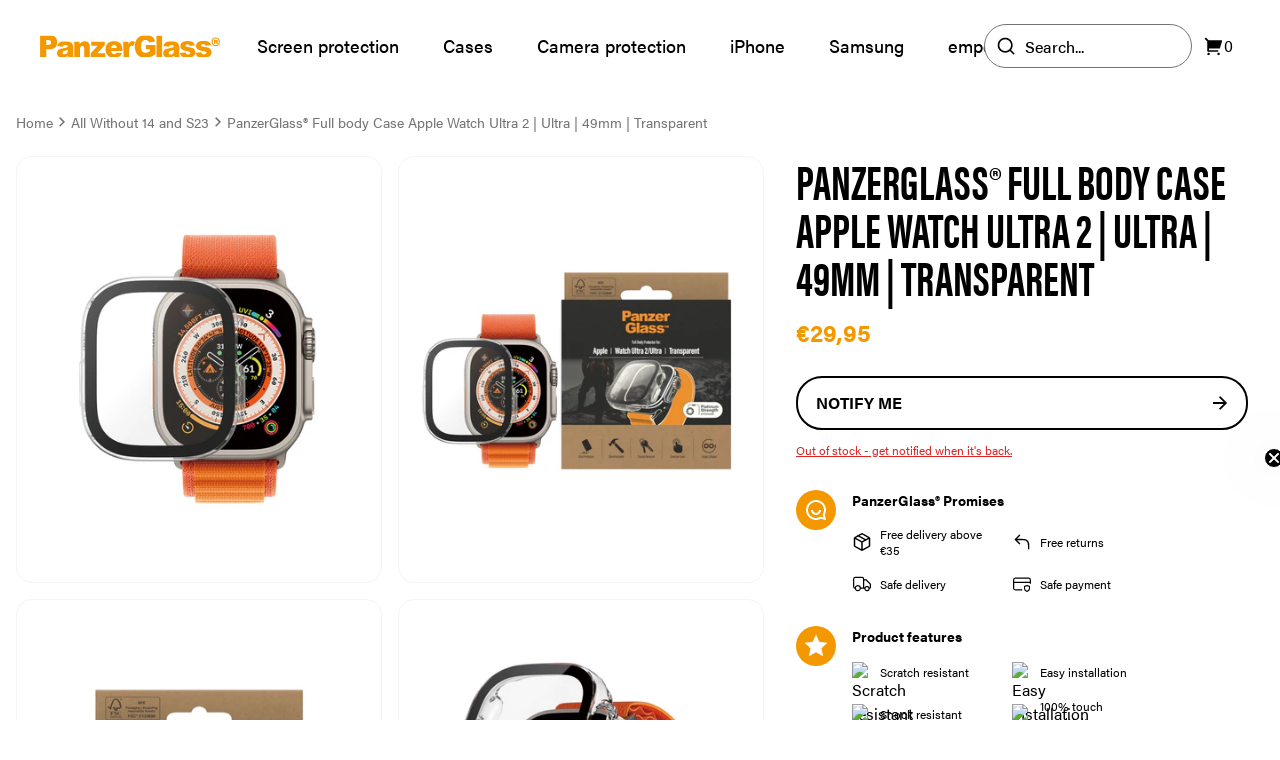

--- FILE ---
content_type: text/html; charset=utf-8
request_url: https://panzerglass.com/collections/all-without-14-and-s23/products/panzerglass-full-body-new-apple-watch-49mm-ab
body_size: 34160
content:
<!doctype html>
<html lang="en">
  <head><meta charset="utf-8">
<meta http-equiv="X-UA-Compatible" content="IE=edge">
<meta name="viewport" content="width=device-width,initial-scale=1"><link
    rel="apple-touch-icon"
    sizes="180x180"
    href="//panzerglass.com/cdn/shop/files/PG-Fav-icon.svg?crop=center&height=180&v=1692609018&width=180"
  >
  <link
    rel="icon"
    type="image/png"
    sizes="32x32"
    href="//panzerglass.com/cdn/shop/files/PG-Fav-icon.svg?crop=center&height=32&v=1692609018&width=32"
  >
  <link
    rel="icon"
    type="image/png"
    sizes="16x16"
    href="//panzerglass.com/cdn/shop/files/PG-Fav-icon.svg?crop=center&height=16&v=1692609018&width=16"
  ><link rel="icon" href="PG-Fav-icon" type="image/svg+xml"><meta property="og:url" content="https://panzerglass.com/products/panzerglass-full-body-new-apple-watch-49mm-ab">
<meta property="og:site_name" content="PanzerGlass International">
<meta property="og:type" content="product">
<meta property="og:title" content="Screen protector for Apple Watch Ultra | Clear | PanzerGlass™">
<meta property="og:description" content="Protect your Apple Watch Ultra - 49mm with the clear full body screen protector from PanzerGlass™- Easy installation - Free returns │ Buy now!"><meta property="og:image:secure_url" content="https://panzerglass.com/cdn/shop/products/3677_01.jpg?crop=center&height=630&v=1700039021&width=1200">
  <meta property="og:image" content="https://panzerglass.com/cdn/shop/products/3677_01.jpg?crop=center&height=630&v=1700039021&width=1200">
  <meta content="1200" property="og:image:width">
  <meta content="630" property="og:image:height"><meta property="og:price:amount" content="29,95">
  <meta property="og:price:currency" content="EUR"><meta name="twitter:title" content="PanzerGlass International">
<meta name="twitter:description" content="PanzerGlass International"><meta content="https://panzerglass.com/cdn/shop/products/3677_01.jpg?crop=center&height=4096&v=1700039021&width=4096" name="twitter:image"><script type="application/ld+json">
  {
    "@context": "http://schema.org",
    "@type": "Product",
    "offers": [{
          "@type": "Offer",
          "name": "Default Title",
          "availability":"https://schema.org/OutOfStock",
          "price": 29.95,
          "priceCurrency": "EUR",
          "priceValidUntil": "2026-01-31","sku": "3677","url": "\/products\/panzerglass-full-body-new-apple-watch-49mm-ab?variant=41676704678026"
        }
],
      "gtin13": "5711724036774",
      "productId": "5711724036774",
    "brand": {
      "@type": "Brand",
      "name": "PanzerGlass®"
    },
    "name": "PanzerGlass® Full body Case Apple Watch Ultra 2 | Ultra | 49mm | Transparent",
    "description": "Bumping your Apple Watch against mountain rocks on mountain tops? Brushing it against sharp-edged corals at the bottom of the sea? Or hitting it against dripstones in underground caves? No worries. This PanzerGlass® screen protector protects your Apple Watch from the hazards of an adventurous-and-not-so-ordinary-life.The screen protector is ultra-scratch resistant and has been drop-tested under 1 x Military Grade Standard conditions, which means it can withstand several drops from a height of 1.2 meters. It even has a smudge-free coating that reduces traces of fingerprints and dirt.Installation is also easy: Just click the screen protector on and off as you like – and once installed, you’ll never again fear that terrible crunching sound of glass against stone. This may never happen, but if it does, you’ll regret not having clicked “add to cart”.The full-body screen protector with transparent frame covers the entire front as well as the curved sides of your watch, while still providing easy access to all button controls, and it comes in FSC™-certified packaging that can be recycled. ",
    "category": "Watch Protection",
    "url": "/products/panzerglass-full-body-new-apple-watch-49mm-ab",
    "sku": "3677",
    "image": {
      "@type": "ImageObject",
      "url": "https:products/3677_01.jpg",
      "image": "https:products/3677_01.jpg",
      "name": "PanzerGlass® Screen Protector Full Body Apple Watch Ultra 2 | Ultra | 49mm | Transparent",
      "width": 2048,
      "height": 2048
    }
  }
  </script><script type="application/ld+json">
{
  "@context": "http://schema.org",
  "@type": "BreadcrumbList",
  "itemListElement": [{
      "@type": "ListItem",
      "position": 1,
      "name": "Home",
      "item": "https:\/\/panzerglass.com"
    },{
          "@type": "ListItem",
          "position": 2,
          "name": "All Without 14 and S23",
          "item": "https:\/\/panzerglass.com\/collections\/all-without-14-and-s23"
        }, {
          "@type": "ListItem",
          "position": 3,
          "name": "PanzerGlass® Full body Case Apple Watch Ultra 2 | Ultra | 49mm | Transparent",
          "item": "https:\/\/panzerglass.com\/products\/panzerglass-full-body-new-apple-watch-49mm-ab"
        }]
}
</script>

<script type="application/ld+json">
  {
      "@context": "http://schema.org",
      "@type": "WebSite",
      "url": "https://panzerglass.com",
      "potentialAction": {
          "@type": "SearchAction",
          "target": "/search?&q={query}",
          "query-input": "required name=query"
      }
  }
</script>
<title>Screen protector for Apple Watch Ultra | Clear | PanzerGlass™</title><meta name="description" content="Protect your Apple Watch Ultra - 49mm with the clear full body screen protector from PanzerGlass™- Easy installation - Free returns │ Buy now!"><link rel="canonical" href="https://panzerglass.com/products/panzerglass-full-body-new-apple-watch-49mm-ab"><link href="https://panzerglass.com" hreflang="en-US" rel="alternate">
<link href="https://panzerglass.dk" hreflang="da" rel="alternate">
<link href="https://panzerglass.de" hreflang="de" rel="alternate">
<link href="https://panzerglass.co.uk" hreflang="en-GB" rel="alternate">
<link rel="stylesheet" href="https://use.typekit.net/sbu0aml.css"><link href="//panzerglass.com/cdn/shop/t/9/assets/app.css?v=82579759108648865761738135992" rel="stylesheet" type="text/css" media="all" /><style>
  .main--sticky {
    margin-top: 5rem;
  }@media (min-width: 1280px) {
      .main--sticky {
        margin-top: 6rem;
      }
    }</style><script>



window.theme = {
  cart:{
  item_count: 0,
  items: [],
  savings:0,
  subtotal:0,
  cart_total:0,
  attributes:null},
  strings: {
    upsellAdded: "Added",
    addToCart: "Add to cart",
    soldOut: "Sold out",
    chosenQuantity: "You have picked {{ count }} items",
    search: {
      noResults: "No results"
    },
    product: {
      form: {
        addToCart: "Add to cart",
        soldOut: "Sold out"
      },
      inventory: {
        outOfStock: "Out of stock"
      }
    },
    collection: {
      filter: {
        search: "Search...",
      },
      sort: {
        bestSelling: "Bestsellers",
        priceAscending: "Price ascending",
        priceDescending: "Price descending",
        createdAscending: "Created ascending",
        createdDescending: "Created descending",
      }
    },
    cart: {
      shipping: {
        threshold_not_reached: "Order items for {{ threshold }} more to get free shipping",
        threshold_reached: "You get free shipping on your order",
        shipping_free: "Free",
        shipping_tbd: "Calculated at checkout"
      }
    },
  },
  moneyFormat: "€{{amount_with_comma_separator}}",
  templates: {
    productItem: `

<div
  class="product-item"
  
  [%data_variant%]
  
  data-component="product-item">
  <div class="flex pb-3">[%product_labels%]</div>

  <div class="aspect-ratio aspect-ratio--1/1 product-item__image transition-transform">[%product_image%]</div>

  <div class="pt-4">[%product_status%]<p class="font-bold mb-1 line-clamp-2">[%product_title%]</p>

    <p class="text-sm text-neutral-500">[%product_vendorType%]</p>
  </div>

  <div class="flex flex-wrap gap-2 mt-auto justify-between items-center pt-4">
    <div class="relative flex flex-col grow">[%product_compareAtPrice%]<p class="font-bold text-panzer-400">[%product_price%]</p>
    </div><a href="/products/panzerglass-full-body-new-apple-watch-49mm-ab" class="button button--medium button--black text-xs bg-neutral-200 text-neutral-500 hover:bg-neutral-200 hover:text-neutral-500 z-10">Notify me</a></div>

  <a
    href="[%product_url%]"
    aria-label="[%aria_label%]"
    class="absolute top-0 left-0 w-full h-full"></a>
</div>
`,
    lineItem: `<li
  class="cart__item relative grid grid-cols-[4rem_1fr] lg:grid-cols-[7.75rem_1fr] mb-6 last:mb-0"
  data-lineitem="[%key%]"
>
  <a href="[%url%]">
    <div class="aspect-ratio pt-[calc(10/7*100%)] lg:pt-[100%] rounded-lg">[%image%]</div>
  </a>
  <div class="flex flex-col h-full pl-5 pr-10">
    <a
      class="font-bold line-clamp-1"
      href="[%url%]"
    >[%title%]</a>[%compare_at_price%]<p class="font-bold" data-price>[%final_price%]</p>

    <div class="absolute bottom-0 right-0 flex mt-auto border lg:relative w-fit border-neutral-200">
      <span class="flex items-center justify-center border-r cursor-pointer w-7 h-7 border-neutral-200" data-decrease>-</span>
      <span class="flex items-center justify-center border-r w-7 h-7 border-neutral-200" data-quantity>[%quantity%]</span>
      <span class="flex items-center justify-center cursor-pointer w-7 h-7" data-increase>+</span>
    </div>
  </div>
  <div class="absolute top-0 right-0 flex items-center justify-center bg-white border rounded-full cursor-pointer w-9 h-9 border-neutral-200" data-remove>
    <span><svg class="w-[1em] h-[1em] " viewBox="0 0 20 20" fill="none" xmlns="http://www.w3.org/2000/svg">
      <path d="M13.3333 4.99996V4.33329C13.3333 3.39987 13.3333 2.93316 13.1517 2.57664C12.9919 2.26304 12.7369 2.00807 12.4233 1.84828C12.0668 1.66663 11.6001 1.66663 10.6667 1.66663H9.33333C8.39991 1.66663 7.9332 1.66663 7.57668 1.84828C7.26308 2.00807 7.00811 2.26304 6.84832 2.57664C6.66667 2.93316 6.66667 3.39987 6.66667 4.33329V4.99996M8.33333 9.58329V13.75M11.6667 9.58329V13.75M2.5 4.99996H17.5M15.8333 4.99996V14.3333C15.8333 15.7334 15.8333 16.4335 15.5608 16.9683C15.3212 17.4387 14.9387 17.8211 14.4683 18.0608C13.9335 18.3333 13.2335 18.3333 11.8333 18.3333H8.16667C6.76654 18.3333 6.06647 18.3333 5.53169 18.0608C5.06129 17.8211 4.67883 17.4387 4.43915 16.9683C4.16667 16.4335 4.16667 15.7334 4.16667 14.3333V4.99996" stroke="currentColor" stroke-width="1.2" stroke-linejoin="round"/>
    </svg></span>
  </div>

  <div class="cart__item--overlay" data-overlay data-active="false"></div>
</li>
`,
    lineItemPlaceholder: `<li
  class="relative grid grid-cols-[4rem_1fr] lg:grid-cols-[7.75rem_1fr] mb-6 last:mb-0"
  data-lineitem="[%key%]"
>
  <div class="aspect-ratio pt-[calc(10/7*100%)] lg:pt-[100%] rounded-lg animate-pulse"></div>
  <div class="flex flex-col h-full pl-5 pr-10">
    <div class="w-3/4 h-6 mb-1 bg-neutral-200 animate-pulse rounded-lg"></div>
    <div class="w-14 h-6 bg-neutral-200 animate-pulse rounded-lg"></div>
    <div class="absolute bottom-0 right-0 md:relative mt-auto flex w-20 h-6 bg-neutral-200 animate-pulse rounded-lg"></div>
  </div>
  <div class="absolute top-0 right-0 w-9 h-9 rounded-full bg-neutral-200 animate-pulse"></div>
</li>
`
  },
  icons: {
    checkmark: `<svg class="w-[1em] h-[1em] " xmlns="http://www.w3.org/2000/svg" viewBox="0 0 24 24">
      <path fill="none" d="M0 0h24v24H0z"/>
      <path d="M10 15.172l9.192-9.193 1.415 1.414L10 18l-6.364-6.364 1.414-1.414z" fill="currentColor"/>
    </svg>`,
  },
  clerkApiKey: "kEMjoSE1OyiDqRTT9khEvyLVpzgXtzPp",
  shops: [{
  shopifyDomain: 'panzerglass-dk.myshopify.com',
  domain: 'panzerglass.dk',
  countryCode: 'DK',
  flagIcon: "\/\/panzerglass.com\/cdn\/shop\/t\/9\/assets\/flag_dk.svg?v=54256925612621012501736511794",
  title: 'Denmark',
  currency: 'DKK',
},
{
  shopifyDomain: 'panzerglass-ge.myshopify.com',
  domain: 'panzerglass.de',
  countryCode: 'DE',
  flagIcon: "\/\/panzerglass.com\/cdn\/shop\/t\/9\/assets\/flag_de.svg?v=1306140276901448251736511789",
  title: 'Germany',
  currency: 'EUR',
},
{
  shopifyDomain: 'panzerglass-uk.myshopify.com',
  domain: 'panzerglass.co.uk',
  countryCode: 'GB',
  flagIcon: "\/\/panzerglass.com\/cdn\/shop\/t\/9\/assets\/flag_gb.svg?v=64935461616617563461736511794",
  title: 'United Kingdom',
  currency: 'GBP',
},
{
  shopifyDomain: 'panzerglass-international.myshopify.com',
  domain: 'panzerglass.com',
  countryCode: 'INTERNATIONAL',
  flagIcon: "\/\/panzerglass.com\/cdn\/shop\/t\/9\/assets\/flag_eu.svg?v=98531498310546031781736511759",
  title: 'International',
  currency: 'EUR',
}
]
};



</script>

<script src="//panzerglass.com/cdn/shop/t/9/assets/shared.js?v=162492186525813856051736511780" async></script>
<script src="//panzerglass.com/cdn/shop/t/9/assets/app.js?v=68954011845593361831739950335" async></script><script src="//panzerglass.com/cdn/shop/t/9/assets/product.js?v=104805060133547481951736511768" async></script><!-- Google Tag Manager -->
<script>(function(w,d,s,l,i){w[l]=w[l]||[];w[l].push({'gtm.start':
new Date().getTime(),event:'gtm.js'});var f=d.getElementsByTagName(s)[0],
j=d.createElement(s),dl=l!='dataLayer'?'&l='+l:'';j.async=true;j.src=
'https://www.googletagmanager.com/gtm.js?id='+i+dl;f.parentNode.insertBefore(j,f);
})(window,document,'script','dataLayer','GTM-N2NS3X3');</script>
<!-- End Google Tag Manager -->
<!-- Start of Clerk.io E-commerce Personalisation tool - www.clerk.io -->
  <script type="text/javascript">
    (function(w,d){
      var e=d.createElement('script');e.type='text/javascript';e.async=true;
      e.src=(d.location.protocol=='https:'?'https':'http')+'://cdn.clerk.io/clerk.js';
      var s=d.getElementsByTagName('script')[0];s.parentNode.insertBefore(e,s);
      w.__clerk_q=w.__clerk_q||[];w.Clerk=w.Clerk||function(){w.__clerk_q.push(arguments)};
    })(window,document);

    Clerk('config', {
      key:"kEMjoSE1OyiDqRTT9khEvyLVpzgXtzPp",
      formatters: {
        currency_converter: function(price) {
          var converted_price = (price*Shopify.currency.rate);
          return (converted_price).toString();
        }
      },
      globals: {
        currency_iso: "EUR",
        currency_symbol: "€"
      }
    });
  </script>
  <!-- End of Clerk.io E-commerce Personalisation tool - www.clerk.io --><script>window.performance && window.performance.mark && window.performance.mark('shopify.content_for_header.start');</script><meta name="facebook-domain-verification" content="brt13tsjaiqerl848frjmfk31odx3r">
<meta id="shopify-digital-wallet" name="shopify-digital-wallet" content="/27454832778/digital_wallets/dialog">
<meta name="shopify-checkout-api-token" content="a5078b0c5921971e8d02a5b922817458">
<meta id="in-context-paypal-metadata" data-shop-id="27454832778" data-venmo-supported="false" data-environment="production" data-locale="en_US" data-paypal-v4="true" data-currency="EUR">
<link rel="alternate" hreflang="x-default" href="https://panzerglass.com/products/panzerglass-full-body-new-apple-watch-49mm-ab">
<link rel="alternate" hreflang="en-DE" href="https://panzerglass.com/products/panzerglass-full-body-new-apple-watch-49mm-ab">
<link rel="alternate" hreflang="nl-DE" href="https://panzerglass.com/nl/products/panzerglass-full-body-new-apple-watch-49mm-ab">
<link rel="alternate" type="application/json+oembed" href="https://panzerglass.com/products/panzerglass-full-body-new-apple-watch-49mm-ab.oembed">
<script async="async" src="/checkouts/internal/preloads.js?locale=en-DE"></script>
<script id="shopify-features" type="application/json">{"accessToken":"a5078b0c5921971e8d02a5b922817458","betas":["rich-media-storefront-analytics"],"domain":"panzerglass.com","predictiveSearch":true,"shopId":27454832778,"locale":"en"}</script>
<script>var Shopify = Shopify || {};
Shopify.shop = "panzerglass-international.myshopify.com";
Shopify.locale = "en";
Shopify.currency = {"active":"EUR","rate":"1.0"};
Shopify.country = "DE";
Shopify.theme = {"name":"Grafikr \/ Production","id":130238513290,"schema_name":"Panzerglass | DEUS","schema_version":"1.0","theme_store_id":null,"role":"main"};
Shopify.theme.handle = "null";
Shopify.theme.style = {"id":null,"handle":null};
Shopify.cdnHost = "panzerglass.com/cdn";
Shopify.routes = Shopify.routes || {};
Shopify.routes.root = "/";</script>
<script type="module">!function(o){(o.Shopify=o.Shopify||{}).modules=!0}(window);</script>
<script>!function(o){function n(){var o=[];function n(){o.push(Array.prototype.slice.apply(arguments))}return n.q=o,n}var t=o.Shopify=o.Shopify||{};t.loadFeatures=n(),t.autoloadFeatures=n()}(window);</script>
<script id="shop-js-analytics" type="application/json">{"pageType":"product"}</script>
<script defer="defer" async type="module" src="//panzerglass.com/cdn/shopifycloud/shop-js/modules/v2/client.init-shop-cart-sync_BdyHc3Nr.en.esm.js"></script>
<script defer="defer" async type="module" src="//panzerglass.com/cdn/shopifycloud/shop-js/modules/v2/chunk.common_Daul8nwZ.esm.js"></script>
<script type="module">
  await import("//panzerglass.com/cdn/shopifycloud/shop-js/modules/v2/client.init-shop-cart-sync_BdyHc3Nr.en.esm.js");
await import("//panzerglass.com/cdn/shopifycloud/shop-js/modules/v2/chunk.common_Daul8nwZ.esm.js");

  window.Shopify.SignInWithShop?.initShopCartSync?.({"fedCMEnabled":true,"windoidEnabled":true});

</script>
<script>(function() {
  var isLoaded = false;
  function asyncLoad() {
    if (isLoaded) return;
    isLoaded = true;
    var urls = ["https:\/\/ecommplugins-scripts.trustpilot.com\/v2.1\/js\/header.min.js?settings=eyJrZXkiOiJ4THR2QjYxTG5Yblp5QVFRIn0=\u0026shop=panzerglass-international.myshopify.com","https:\/\/ecommplugins-trustboxsettings.trustpilot.com\/panzerglass-international.myshopify.com.js?settings=1586958760721\u0026shop=panzerglass-international.myshopify.com","https:\/\/cdn.nfcube.com\/instafeed-6af33d85c54ce99d49c6a4721585259e.js?shop=panzerglass-international.myshopify.com","https:\/\/tools.luckyorange.com\/core\/lo.js?site-id=20a0d6ef\u0026shop=panzerglass-international.myshopify.com","https:\/\/config.gorgias.chat\/bundle-loader\/01GYCCT5S5ZWT9KK4QW72HQQ1B?source=shopify1click\u0026shop=panzerglass-international.myshopify.com","https:\/\/cdn.9gtb.com\/loader.js?g_cvt_id=259b4d0a-fffd-40c2-bb6e-61ca431ab536\u0026shop=panzerglass-international.myshopify.com"];
    for (var i = 0; i < urls.length; i++) {
      var s = document.createElement('script');
      s.type = 'text/javascript';
      s.async = true;
      s.src = urls[i];
      var x = document.getElementsByTagName('script')[0];
      x.parentNode.insertBefore(s, x);
    }
  };
  if(window.attachEvent) {
    window.attachEvent('onload', asyncLoad);
  } else {
    window.addEventListener('load', asyncLoad, false);
  }
})();</script>
<script id="__st">var __st={"a":27454832778,"offset":3600,"reqid":"3797d69e-d732-4016-b73c-73a68f2e968a-1769016565","pageurl":"panzerglass.com\/collections\/all-without-14-and-s23\/products\/panzerglass-full-body-new-apple-watch-49mm-ab","u":"82b4839b5646","p":"product","rtyp":"product","rid":6998671818890};</script>
<script>window.ShopifyPaypalV4VisibilityTracking = true;</script>
<script id="captcha-bootstrap">!function(){'use strict';const t='contact',e='account',n='new_comment',o=[[t,t],['blogs',n],['comments',n],[t,'customer']],c=[[e,'customer_login'],[e,'guest_login'],[e,'recover_customer_password'],[e,'create_customer']],r=t=>t.map((([t,e])=>`form[action*='/${t}']:not([data-nocaptcha='true']) input[name='form_type'][value='${e}']`)).join(','),a=t=>()=>t?[...document.querySelectorAll(t)].map((t=>t.form)):[];function s(){const t=[...o],e=r(t);return a(e)}const i='password',u='form_key',d=['recaptcha-v3-token','g-recaptcha-response','h-captcha-response',i],f=()=>{try{return window.sessionStorage}catch{return}},m='__shopify_v',_=t=>t.elements[u];function p(t,e,n=!1){try{const o=window.sessionStorage,c=JSON.parse(o.getItem(e)),{data:r}=function(t){const{data:e,action:n}=t;return t[m]||n?{data:e,action:n}:{data:t,action:n}}(c);for(const[e,n]of Object.entries(r))t.elements[e]&&(t.elements[e].value=n);n&&o.removeItem(e)}catch(o){console.error('form repopulation failed',{error:o})}}const l='form_type',E='cptcha';function T(t){t.dataset[E]=!0}const w=window,h=w.document,L='Shopify',v='ce_forms',y='captcha';let A=!1;((t,e)=>{const n=(g='f06e6c50-85a8-45c8-87d0-21a2b65856fe',I='https://cdn.shopify.com/shopifycloud/storefront-forms-hcaptcha/ce_storefront_forms_captcha_hcaptcha.v1.5.2.iife.js',D={infoText:'Protected by hCaptcha',privacyText:'Privacy',termsText:'Terms'},(t,e,n)=>{const o=w[L][v],c=o.bindForm;if(c)return c(t,g,e,D).then(n);var r;o.q.push([[t,g,e,D],n]),r=I,A||(h.body.append(Object.assign(h.createElement('script'),{id:'captcha-provider',async:!0,src:r})),A=!0)});var g,I,D;w[L]=w[L]||{},w[L][v]=w[L][v]||{},w[L][v].q=[],w[L][y]=w[L][y]||{},w[L][y].protect=function(t,e){n(t,void 0,e),T(t)},Object.freeze(w[L][y]),function(t,e,n,w,h,L){const[v,y,A,g]=function(t,e,n){const i=e?o:[],u=t?c:[],d=[...i,...u],f=r(d),m=r(i),_=r(d.filter((([t,e])=>n.includes(e))));return[a(f),a(m),a(_),s()]}(w,h,L),I=t=>{const e=t.target;return e instanceof HTMLFormElement?e:e&&e.form},D=t=>v().includes(t);t.addEventListener('submit',(t=>{const e=I(t);if(!e)return;const n=D(e)&&!e.dataset.hcaptchaBound&&!e.dataset.recaptchaBound,o=_(e),c=g().includes(e)&&(!o||!o.value);(n||c)&&t.preventDefault(),c&&!n&&(function(t){try{if(!f())return;!function(t){const e=f();if(!e)return;const n=_(t);if(!n)return;const o=n.value;o&&e.removeItem(o)}(t);const e=Array.from(Array(32),(()=>Math.random().toString(36)[2])).join('');!function(t,e){_(t)||t.append(Object.assign(document.createElement('input'),{type:'hidden',name:u})),t.elements[u].value=e}(t,e),function(t,e){const n=f();if(!n)return;const o=[...t.querySelectorAll(`input[type='${i}']`)].map((({name:t})=>t)),c=[...d,...o],r={};for(const[a,s]of new FormData(t).entries())c.includes(a)||(r[a]=s);n.setItem(e,JSON.stringify({[m]:1,action:t.action,data:r}))}(t,e)}catch(e){console.error('failed to persist form',e)}}(e),e.submit())}));const S=(t,e)=>{t&&!t.dataset[E]&&(n(t,e.some((e=>e===t))),T(t))};for(const o of['focusin','change'])t.addEventListener(o,(t=>{const e=I(t);D(e)&&S(e,y())}));const B=e.get('form_key'),M=e.get(l),P=B&&M;t.addEventListener('DOMContentLoaded',(()=>{const t=y();if(P)for(const e of t)e.elements[l].value===M&&p(e,B);[...new Set([...A(),...v().filter((t=>'true'===t.dataset.shopifyCaptcha))])].forEach((e=>S(e,t)))}))}(h,new URLSearchParams(w.location.search),n,t,e,['guest_login'])})(!0,!0)}();</script>
<script integrity="sha256-4kQ18oKyAcykRKYeNunJcIwy7WH5gtpwJnB7kiuLZ1E=" data-source-attribution="shopify.loadfeatures" defer="defer" src="//panzerglass.com/cdn/shopifycloud/storefront/assets/storefront/load_feature-a0a9edcb.js" crossorigin="anonymous"></script>
<script data-source-attribution="shopify.dynamic_checkout.dynamic.init">var Shopify=Shopify||{};Shopify.PaymentButton=Shopify.PaymentButton||{isStorefrontPortableWallets:!0,init:function(){window.Shopify.PaymentButton.init=function(){};var t=document.createElement("script");t.src="https://panzerglass.com/cdn/shopifycloud/portable-wallets/latest/portable-wallets.en.js",t.type="module",document.head.appendChild(t)}};
</script>
<script data-source-attribution="shopify.dynamic_checkout.buyer_consent">
  function portableWalletsHideBuyerConsent(e){var t=document.getElementById("shopify-buyer-consent"),n=document.getElementById("shopify-subscription-policy-button");t&&n&&(t.classList.add("hidden"),t.setAttribute("aria-hidden","true"),n.removeEventListener("click",e))}function portableWalletsShowBuyerConsent(e){var t=document.getElementById("shopify-buyer-consent"),n=document.getElementById("shopify-subscription-policy-button");t&&n&&(t.classList.remove("hidden"),t.removeAttribute("aria-hidden"),n.addEventListener("click",e))}window.Shopify?.PaymentButton&&(window.Shopify.PaymentButton.hideBuyerConsent=portableWalletsHideBuyerConsent,window.Shopify.PaymentButton.showBuyerConsent=portableWalletsShowBuyerConsent);
</script>
<script data-source-attribution="shopify.dynamic_checkout.cart.bootstrap">document.addEventListener("DOMContentLoaded",(function(){function t(){return document.querySelector("shopify-accelerated-checkout-cart, shopify-accelerated-checkout")}if(t())Shopify.PaymentButton.init();else{new MutationObserver((function(e,n){t()&&(Shopify.PaymentButton.init(),n.disconnect())})).observe(document.body,{childList:!0,subtree:!0})}}));
</script>
<link id="shopify-accelerated-checkout-styles" rel="stylesheet" media="screen" href="https://panzerglass.com/cdn/shopifycloud/portable-wallets/latest/accelerated-checkout-backwards-compat.css" crossorigin="anonymous">
<style id="shopify-accelerated-checkout-cart">
        #shopify-buyer-consent {
  margin-top: 1em;
  display: inline-block;
  width: 100%;
}

#shopify-buyer-consent.hidden {
  display: none;
}

#shopify-subscription-policy-button {
  background: none;
  border: none;
  padding: 0;
  text-decoration: underline;
  font-size: inherit;
  cursor: pointer;
}

#shopify-subscription-policy-button::before {
  box-shadow: none;
}

      </style>

<script>window.performance && window.performance.mark && window.performance.mark('shopify.content_for_header.end');</script>
  <!-- BEGIN app block: shopify://apps/klaviyo-email-marketing-sms/blocks/klaviyo-onsite-embed/2632fe16-c075-4321-a88b-50b567f42507 -->












  <script async src="https://static.klaviyo.com/onsite/js/JkH3BP/klaviyo.js?company_id=JkH3BP"></script>
  <script>!function(){if(!window.klaviyo){window._klOnsite=window._klOnsite||[];try{window.klaviyo=new Proxy({},{get:function(n,i){return"push"===i?function(){var n;(n=window._klOnsite).push.apply(n,arguments)}:function(){for(var n=arguments.length,o=new Array(n),w=0;w<n;w++)o[w]=arguments[w];var t="function"==typeof o[o.length-1]?o.pop():void 0,e=new Promise((function(n){window._klOnsite.push([i].concat(o,[function(i){t&&t(i),n(i)}]))}));return e}}})}catch(n){window.klaviyo=window.klaviyo||[],window.klaviyo.push=function(){var n;(n=window._klOnsite).push.apply(n,arguments)}}}}();</script>

  
    <script id="viewed_product">
      if (item == null) {
        var _learnq = _learnq || [];

        var MetafieldReviews = null
        var MetafieldYotpoRating = null
        var MetafieldYotpoCount = null
        var MetafieldLooxRating = null
        var MetafieldLooxCount = null
        var okendoProduct = null
        var okendoProductReviewCount = null
        var okendoProductReviewAverageValue = null
        try {
          // The following fields are used for Customer Hub recently viewed in order to add reviews.
          // This information is not part of __kla_viewed. Instead, it is part of __kla_viewed_reviewed_items
          MetafieldReviews = {};
          MetafieldYotpoRating = null
          MetafieldYotpoCount = null
          MetafieldLooxRating = null
          MetafieldLooxCount = null

          okendoProduct = null
          // If the okendo metafield is not legacy, it will error, which then requires the new json formatted data
          if (okendoProduct && 'error' in okendoProduct) {
            okendoProduct = null
          }
          okendoProductReviewCount = okendoProduct ? okendoProduct.reviewCount : null
          okendoProductReviewAverageValue = okendoProduct ? okendoProduct.reviewAverageValue : null
        } catch (error) {
          console.error('Error in Klaviyo onsite reviews tracking:', error);
        }

        var item = {
          Name: "PanzerGlass® Full body Case Apple Watch Ultra 2 | Ultra | 49mm | Transparent",
          ProductID: 6998671818890,
          Categories: ["All products","All products3","All Without 14 and S23","Apple Watch Full Body Protection","Apple Watch Ultra","Cases","IFA","Nye produkter fra Navision","PanzerGlass® for Apple devices","Screen Protection","Screen protection for Apple Watch","Smartwatch","Valentine","Watch Protectors from PanzerGlass®"],
          ImageURL: "https://panzerglass.com/cdn/shop/products/3677_01_grande.jpg?v=1700039021",
          URL: "https://panzerglass.com/products/panzerglass-full-body-new-apple-watch-49mm-ab",
          Brand: "PanzerGlass®",
          Price: "€29,95",
          Value: "29,95",
          CompareAtPrice: "€0,00"
        };
        _learnq.push(['track', 'Viewed Product', item]);
        _learnq.push(['trackViewedItem', {
          Title: item.Name,
          ItemId: item.ProductID,
          Categories: item.Categories,
          ImageUrl: item.ImageURL,
          Url: item.URL,
          Metadata: {
            Brand: item.Brand,
            Price: item.Price,
            Value: item.Value,
            CompareAtPrice: item.CompareAtPrice
          },
          metafields:{
            reviews: MetafieldReviews,
            yotpo:{
              rating: MetafieldYotpoRating,
              count: MetafieldYotpoCount,
            },
            loox:{
              rating: MetafieldLooxRating,
              count: MetafieldLooxCount,
            },
            okendo: {
              rating: okendoProductReviewAverageValue,
              count: okendoProductReviewCount,
            }
          }
        }]);
      }
    </script>
  




  <script>
    window.klaviyoReviewsProductDesignMode = false
  </script>







<!-- END app block --><script src="https://cdn.shopify.com/extensions/04b3ce78-d13f-4468-a155-0222db3766d4/profy-banner-countdown-timer-115/assets/banner-script-min.js" type="text/javascript" defer="defer"></script>
<script src="https://cdn.shopify.com/extensions/019bc4b9-ba3d-74ed-aa06-6d08a90c3faf/pre-order-66/assets/pre-order.min.js" type="text/javascript" defer="defer"></script>
<link href="https://monorail-edge.shopifysvc.com" rel="dns-prefetch">
<script>(function(){if ("sendBeacon" in navigator && "performance" in window) {try {var session_token_from_headers = performance.getEntriesByType('navigation')[0].serverTiming.find(x => x.name == '_s').description;} catch {var session_token_from_headers = undefined;}var session_cookie_matches = document.cookie.match(/_shopify_s=([^;]*)/);var session_token_from_cookie = session_cookie_matches && session_cookie_matches.length === 2 ? session_cookie_matches[1] : "";var session_token = session_token_from_headers || session_token_from_cookie || "";function handle_abandonment_event(e) {var entries = performance.getEntries().filter(function(entry) {return /monorail-edge.shopifysvc.com/.test(entry.name);});if (!window.abandonment_tracked && entries.length === 0) {window.abandonment_tracked = true;var currentMs = Date.now();var navigation_start = performance.timing.navigationStart;var payload = {shop_id: 27454832778,url: window.location.href,navigation_start,duration: currentMs - navigation_start,session_token,page_type: "product"};window.navigator.sendBeacon("https://monorail-edge.shopifysvc.com/v1/produce", JSON.stringify({schema_id: "online_store_buyer_site_abandonment/1.1",payload: payload,metadata: {event_created_at_ms: currentMs,event_sent_at_ms: currentMs}}));}}window.addEventListener('pagehide', handle_abandonment_event);}}());</script>
<script id="web-pixels-manager-setup">(function e(e,d,r,n,o){if(void 0===o&&(o={}),!Boolean(null===(a=null===(i=window.Shopify)||void 0===i?void 0:i.analytics)||void 0===a?void 0:a.replayQueue)){var i,a;window.Shopify=window.Shopify||{};var t=window.Shopify;t.analytics=t.analytics||{};var s=t.analytics;s.replayQueue=[],s.publish=function(e,d,r){return s.replayQueue.push([e,d,r]),!0};try{self.performance.mark("wpm:start")}catch(e){}var l=function(){var e={modern:/Edge?\/(1{2}[4-9]|1[2-9]\d|[2-9]\d{2}|\d{4,})\.\d+(\.\d+|)|Firefox\/(1{2}[4-9]|1[2-9]\d|[2-9]\d{2}|\d{4,})\.\d+(\.\d+|)|Chrom(ium|e)\/(9{2}|\d{3,})\.\d+(\.\d+|)|(Maci|X1{2}).+ Version\/(15\.\d+|(1[6-9]|[2-9]\d|\d{3,})\.\d+)([,.]\d+|)( \(\w+\)|)( Mobile\/\w+|) Safari\/|Chrome.+OPR\/(9{2}|\d{3,})\.\d+\.\d+|(CPU[ +]OS|iPhone[ +]OS|CPU[ +]iPhone|CPU IPhone OS|CPU iPad OS)[ +]+(15[._]\d+|(1[6-9]|[2-9]\d|\d{3,})[._]\d+)([._]\d+|)|Android:?[ /-](13[3-9]|1[4-9]\d|[2-9]\d{2}|\d{4,})(\.\d+|)(\.\d+|)|Android.+Firefox\/(13[5-9]|1[4-9]\d|[2-9]\d{2}|\d{4,})\.\d+(\.\d+|)|Android.+Chrom(ium|e)\/(13[3-9]|1[4-9]\d|[2-9]\d{2}|\d{4,})\.\d+(\.\d+|)|SamsungBrowser\/([2-9]\d|\d{3,})\.\d+/,legacy:/Edge?\/(1[6-9]|[2-9]\d|\d{3,})\.\d+(\.\d+|)|Firefox\/(5[4-9]|[6-9]\d|\d{3,})\.\d+(\.\d+|)|Chrom(ium|e)\/(5[1-9]|[6-9]\d|\d{3,})\.\d+(\.\d+|)([\d.]+$|.*Safari\/(?![\d.]+ Edge\/[\d.]+$))|(Maci|X1{2}).+ Version\/(10\.\d+|(1[1-9]|[2-9]\d|\d{3,})\.\d+)([,.]\d+|)( \(\w+\)|)( Mobile\/\w+|) Safari\/|Chrome.+OPR\/(3[89]|[4-9]\d|\d{3,})\.\d+\.\d+|(CPU[ +]OS|iPhone[ +]OS|CPU[ +]iPhone|CPU IPhone OS|CPU iPad OS)[ +]+(10[._]\d+|(1[1-9]|[2-9]\d|\d{3,})[._]\d+)([._]\d+|)|Android:?[ /-](13[3-9]|1[4-9]\d|[2-9]\d{2}|\d{4,})(\.\d+|)(\.\d+|)|Mobile Safari.+OPR\/([89]\d|\d{3,})\.\d+\.\d+|Android.+Firefox\/(13[5-9]|1[4-9]\d|[2-9]\d{2}|\d{4,})\.\d+(\.\d+|)|Android.+Chrom(ium|e)\/(13[3-9]|1[4-9]\d|[2-9]\d{2}|\d{4,})\.\d+(\.\d+|)|Android.+(UC? ?Browser|UCWEB|U3)[ /]?(15\.([5-9]|\d{2,})|(1[6-9]|[2-9]\d|\d{3,})\.\d+)\.\d+|SamsungBrowser\/(5\.\d+|([6-9]|\d{2,})\.\d+)|Android.+MQ{2}Browser\/(14(\.(9|\d{2,})|)|(1[5-9]|[2-9]\d|\d{3,})(\.\d+|))(\.\d+|)|K[Aa][Ii]OS\/(3\.\d+|([4-9]|\d{2,})\.\d+)(\.\d+|)/},d=e.modern,r=e.legacy,n=navigator.userAgent;return n.match(d)?"modern":n.match(r)?"legacy":"unknown"}(),u="modern"===l?"modern":"legacy",c=(null!=n?n:{modern:"",legacy:""})[u],f=function(e){return[e.baseUrl,"/wpm","/b",e.hashVersion,"modern"===e.buildTarget?"m":"l",".js"].join("")}({baseUrl:d,hashVersion:r,buildTarget:u}),m=function(e){var d=e.version,r=e.bundleTarget,n=e.surface,o=e.pageUrl,i=e.monorailEndpoint;return{emit:function(e){var a=e.status,t=e.errorMsg,s=(new Date).getTime(),l=JSON.stringify({metadata:{event_sent_at_ms:s},events:[{schema_id:"web_pixels_manager_load/3.1",payload:{version:d,bundle_target:r,page_url:o,status:a,surface:n,error_msg:t},metadata:{event_created_at_ms:s}}]});if(!i)return console&&console.warn&&console.warn("[Web Pixels Manager] No Monorail endpoint provided, skipping logging."),!1;try{return self.navigator.sendBeacon.bind(self.navigator)(i,l)}catch(e){}var u=new XMLHttpRequest;try{return u.open("POST",i,!0),u.setRequestHeader("Content-Type","text/plain"),u.send(l),!0}catch(e){return console&&console.warn&&console.warn("[Web Pixels Manager] Got an unhandled error while logging to Monorail."),!1}}}}({version:r,bundleTarget:l,surface:e.surface,pageUrl:self.location.href,monorailEndpoint:e.monorailEndpoint});try{o.browserTarget=l,function(e){var d=e.src,r=e.async,n=void 0===r||r,o=e.onload,i=e.onerror,a=e.sri,t=e.scriptDataAttributes,s=void 0===t?{}:t,l=document.createElement("script"),u=document.querySelector("head"),c=document.querySelector("body");if(l.async=n,l.src=d,a&&(l.integrity=a,l.crossOrigin="anonymous"),s)for(var f in s)if(Object.prototype.hasOwnProperty.call(s,f))try{l.dataset[f]=s[f]}catch(e){}if(o&&l.addEventListener("load",o),i&&l.addEventListener("error",i),u)u.appendChild(l);else{if(!c)throw new Error("Did not find a head or body element to append the script");c.appendChild(l)}}({src:f,async:!0,onload:function(){if(!function(){var e,d;return Boolean(null===(d=null===(e=window.Shopify)||void 0===e?void 0:e.analytics)||void 0===d?void 0:d.initialized)}()){var d=window.webPixelsManager.init(e)||void 0;if(d){var r=window.Shopify.analytics;r.replayQueue.forEach((function(e){var r=e[0],n=e[1],o=e[2];d.publishCustomEvent(r,n,o)})),r.replayQueue=[],r.publish=d.publishCustomEvent,r.visitor=d.visitor,r.initialized=!0}}},onerror:function(){return m.emit({status:"failed",errorMsg:"".concat(f," has failed to load")})},sri:function(e){var d=/^sha384-[A-Za-z0-9+/=]+$/;return"string"==typeof e&&d.test(e)}(c)?c:"",scriptDataAttributes:o}),m.emit({status:"loading"})}catch(e){m.emit({status:"failed",errorMsg:(null==e?void 0:e.message)||"Unknown error"})}}})({shopId: 27454832778,storefrontBaseUrl: "https://panzerglass.com",extensionsBaseUrl: "https://extensions.shopifycdn.com/cdn/shopifycloud/web-pixels-manager",monorailEndpoint: "https://monorail-edge.shopifysvc.com/unstable/produce_batch",surface: "storefront-renderer",enabledBetaFlags: ["2dca8a86"],webPixelsConfigList: [{"id":"2580382082","configuration":"{\"accountID\":\"JkH3BP\",\"webPixelConfig\":\"eyJlbmFibGVBZGRlZFRvQ2FydEV2ZW50cyI6IHRydWV9\"}","eventPayloadVersion":"v1","runtimeContext":"STRICT","scriptVersion":"524f6c1ee37bacdca7657a665bdca589","type":"APP","apiClientId":123074,"privacyPurposes":["ANALYTICS","MARKETING"],"dataSharingAdjustments":{"protectedCustomerApprovalScopes":["read_customer_address","read_customer_email","read_customer_name","read_customer_personal_data","read_customer_phone"]}},{"id":"1468105090","configuration":"{\"siteId\":\"20a0d6ef\",\"environment\":\"production\",\"isPlusUser\":\"true\"}","eventPayloadVersion":"v1","runtimeContext":"STRICT","scriptVersion":"d38a2000dcd0eb072d7eed6a88122b6b","type":"APP","apiClientId":187969,"privacyPurposes":["ANALYTICS","MARKETING"],"capabilities":["advanced_dom_events"],"dataSharingAdjustments":{"protectedCustomerApprovalScopes":[]}},{"id":"403177816","configuration":"{\"pixel_id\":\"240551370674296\",\"pixel_type\":\"facebook_pixel\",\"metaapp_system_user_token\":\"-\"}","eventPayloadVersion":"v1","runtimeContext":"OPEN","scriptVersion":"ca16bc87fe92b6042fbaa3acc2fbdaa6","type":"APP","apiClientId":2329312,"privacyPurposes":["ANALYTICS","MARKETING","SALE_OF_DATA"],"dataSharingAdjustments":{"protectedCustomerApprovalScopes":["read_customer_address","read_customer_email","read_customer_name","read_customer_personal_data","read_customer_phone"]}},{"id":"107807064","eventPayloadVersion":"1","runtimeContext":"LAX","scriptVersion":"1","type":"CUSTOM","privacyPurposes":["ANALYTICS","MARKETING","SALE_OF_DATA"],"name":"Brandbassador"},{"id":"107839832","eventPayloadVersion":"1","runtimeContext":"LAX","scriptVersion":"1","type":"CUSTOM","privacyPurposes":["ANALYTICS","MARKETING","SALE_OF_DATA"],"name":"Clerk"},{"id":"117899608","eventPayloadVersion":"1","runtimeContext":"LAX","scriptVersion":"8","type":"CUSTOM","privacyPurposes":[],"name":"GTM checkout events"},{"id":"159318402","eventPayloadVersion":"v1","runtimeContext":"LAX","scriptVersion":"1","type":"CUSTOM","privacyPurposes":["MARKETING"],"name":"Meta pixel (migrated)"},{"id":"shopify-app-pixel","configuration":"{}","eventPayloadVersion":"v1","runtimeContext":"STRICT","scriptVersion":"0450","apiClientId":"shopify-pixel","type":"APP","privacyPurposes":["ANALYTICS","MARKETING"]},{"id":"shopify-custom-pixel","eventPayloadVersion":"v1","runtimeContext":"LAX","scriptVersion":"0450","apiClientId":"shopify-pixel","type":"CUSTOM","privacyPurposes":["ANALYTICS","MARKETING"]}],isMerchantRequest: false,initData: {"shop":{"name":"PanzerGlass International","paymentSettings":{"currencyCode":"EUR"},"myshopifyDomain":"panzerglass-international.myshopify.com","countryCode":"DK","storefrontUrl":"https:\/\/panzerglass.com"},"customer":null,"cart":null,"checkout":null,"productVariants":[{"price":{"amount":29.95,"currencyCode":"EUR"},"product":{"title":"PanzerGlass® Full body Case Apple Watch Ultra 2 | Ultra | 49mm | Transparent","vendor":"PanzerGlass®","id":"6998671818890","untranslatedTitle":"PanzerGlass® Full body Case Apple Watch Ultra 2 | Ultra | 49mm | Transparent","url":"\/products\/panzerglass-full-body-new-apple-watch-49mm-ab","type":"Watch Protection"},"id":"41676704678026","image":{"src":"\/\/panzerglass.com\/cdn\/shop\/products\/3677_01.jpg?v=1700039021"},"sku":"3677","title":"Default Title","untranslatedTitle":"Default Title"}],"purchasingCompany":null},},"https://panzerglass.com/cdn","fcfee988w5aeb613cpc8e4bc33m6693e112",{"modern":"","legacy":""},{"shopId":"27454832778","storefrontBaseUrl":"https:\/\/panzerglass.com","extensionBaseUrl":"https:\/\/extensions.shopifycdn.com\/cdn\/shopifycloud\/web-pixels-manager","surface":"storefront-renderer","enabledBetaFlags":"[\"2dca8a86\"]","isMerchantRequest":"false","hashVersion":"fcfee988w5aeb613cpc8e4bc33m6693e112","publish":"custom","events":"[[\"page_viewed\",{}],[\"product_viewed\",{\"productVariant\":{\"price\":{\"amount\":29.95,\"currencyCode\":\"EUR\"},\"product\":{\"title\":\"PanzerGlass® Full body Case Apple Watch Ultra 2 | Ultra | 49mm | Transparent\",\"vendor\":\"PanzerGlass®\",\"id\":\"6998671818890\",\"untranslatedTitle\":\"PanzerGlass® Full body Case Apple Watch Ultra 2 | Ultra | 49mm | Transparent\",\"url\":\"\/products\/panzerglass-full-body-new-apple-watch-49mm-ab\",\"type\":\"Watch Protection\"},\"id\":\"41676704678026\",\"image\":{\"src\":\"\/\/panzerglass.com\/cdn\/shop\/products\/3677_01.jpg?v=1700039021\"},\"sku\":\"3677\",\"title\":\"Default Title\",\"untranslatedTitle\":\"Default Title\"}}]]"});</script><script>
  window.ShopifyAnalytics = window.ShopifyAnalytics || {};
  window.ShopifyAnalytics.meta = window.ShopifyAnalytics.meta || {};
  window.ShopifyAnalytics.meta.currency = 'EUR';
  var meta = {"product":{"id":6998671818890,"gid":"gid:\/\/shopify\/Product\/6998671818890","vendor":"PanzerGlass®","type":"Watch Protection","handle":"panzerglass-full-body-new-apple-watch-49mm-ab","variants":[{"id":41676704678026,"price":2995,"name":"PanzerGlass® Full body Case Apple Watch Ultra 2 | Ultra | 49mm | Transparent","public_title":null,"sku":"3677"}],"remote":false},"page":{"pageType":"product","resourceType":"product","resourceId":6998671818890,"requestId":"3797d69e-d732-4016-b73c-73a68f2e968a-1769016565"}};
  for (var attr in meta) {
    window.ShopifyAnalytics.meta[attr] = meta[attr];
  }
</script>
<script class="analytics">
  (function () {
    var customDocumentWrite = function(content) {
      var jquery = null;

      if (window.jQuery) {
        jquery = window.jQuery;
      } else if (window.Checkout && window.Checkout.$) {
        jquery = window.Checkout.$;
      }

      if (jquery) {
        jquery('body').append(content);
      }
    };

    var hasLoggedConversion = function(token) {
      if (token) {
        return document.cookie.indexOf('loggedConversion=' + token) !== -1;
      }
      return false;
    }

    var setCookieIfConversion = function(token) {
      if (token) {
        var twoMonthsFromNow = new Date(Date.now());
        twoMonthsFromNow.setMonth(twoMonthsFromNow.getMonth() + 2);

        document.cookie = 'loggedConversion=' + token + '; expires=' + twoMonthsFromNow;
      }
    }

    var trekkie = window.ShopifyAnalytics.lib = window.trekkie = window.trekkie || [];
    if (trekkie.integrations) {
      return;
    }
    trekkie.methods = [
      'identify',
      'page',
      'ready',
      'track',
      'trackForm',
      'trackLink'
    ];
    trekkie.factory = function(method) {
      return function() {
        var args = Array.prototype.slice.call(arguments);
        args.unshift(method);
        trekkie.push(args);
        return trekkie;
      };
    };
    for (var i = 0; i < trekkie.methods.length; i++) {
      var key = trekkie.methods[i];
      trekkie[key] = trekkie.factory(key);
    }
    trekkie.load = function(config) {
      trekkie.config = config || {};
      trekkie.config.initialDocumentCookie = document.cookie;
      var first = document.getElementsByTagName('script')[0];
      var script = document.createElement('script');
      script.type = 'text/javascript';
      script.onerror = function(e) {
        var scriptFallback = document.createElement('script');
        scriptFallback.type = 'text/javascript';
        scriptFallback.onerror = function(error) {
                var Monorail = {
      produce: function produce(monorailDomain, schemaId, payload) {
        var currentMs = new Date().getTime();
        var event = {
          schema_id: schemaId,
          payload: payload,
          metadata: {
            event_created_at_ms: currentMs,
            event_sent_at_ms: currentMs
          }
        };
        return Monorail.sendRequest("https://" + monorailDomain + "/v1/produce", JSON.stringify(event));
      },
      sendRequest: function sendRequest(endpointUrl, payload) {
        // Try the sendBeacon API
        if (window && window.navigator && typeof window.navigator.sendBeacon === 'function' && typeof window.Blob === 'function' && !Monorail.isIos12()) {
          var blobData = new window.Blob([payload], {
            type: 'text/plain'
          });

          if (window.navigator.sendBeacon(endpointUrl, blobData)) {
            return true;
          } // sendBeacon was not successful

        } // XHR beacon

        var xhr = new XMLHttpRequest();

        try {
          xhr.open('POST', endpointUrl);
          xhr.setRequestHeader('Content-Type', 'text/plain');
          xhr.send(payload);
        } catch (e) {
          console.log(e);
        }

        return false;
      },
      isIos12: function isIos12() {
        return window.navigator.userAgent.lastIndexOf('iPhone; CPU iPhone OS 12_') !== -1 || window.navigator.userAgent.lastIndexOf('iPad; CPU OS 12_') !== -1;
      }
    };
    Monorail.produce('monorail-edge.shopifysvc.com',
      'trekkie_storefront_load_errors/1.1',
      {shop_id: 27454832778,
      theme_id: 130238513290,
      app_name: "storefront",
      context_url: window.location.href,
      source_url: "//panzerglass.com/cdn/s/trekkie.storefront.cd680fe47e6c39ca5d5df5f0a32d569bc48c0f27.min.js"});

        };
        scriptFallback.async = true;
        scriptFallback.src = '//panzerglass.com/cdn/s/trekkie.storefront.cd680fe47e6c39ca5d5df5f0a32d569bc48c0f27.min.js';
        first.parentNode.insertBefore(scriptFallback, first);
      };
      script.async = true;
      script.src = '//panzerglass.com/cdn/s/trekkie.storefront.cd680fe47e6c39ca5d5df5f0a32d569bc48c0f27.min.js';
      first.parentNode.insertBefore(script, first);
    };
    trekkie.load(
      {"Trekkie":{"appName":"storefront","development":false,"defaultAttributes":{"shopId":27454832778,"isMerchantRequest":null,"themeId":130238513290,"themeCityHash":"778057759495634164","contentLanguage":"en","currency":"EUR"},"isServerSideCookieWritingEnabled":true,"monorailRegion":"shop_domain","enabledBetaFlags":["65f19447"]},"Session Attribution":{},"S2S":{"facebookCapiEnabled":true,"source":"trekkie-storefront-renderer","apiClientId":580111}}
    );

    var loaded = false;
    trekkie.ready(function() {
      if (loaded) return;
      loaded = true;

      window.ShopifyAnalytics.lib = window.trekkie;

      var originalDocumentWrite = document.write;
      document.write = customDocumentWrite;
      try { window.ShopifyAnalytics.merchantGoogleAnalytics.call(this); } catch(error) {};
      document.write = originalDocumentWrite;

      window.ShopifyAnalytics.lib.page(null,{"pageType":"product","resourceType":"product","resourceId":6998671818890,"requestId":"3797d69e-d732-4016-b73c-73a68f2e968a-1769016565","shopifyEmitted":true});

      var match = window.location.pathname.match(/checkouts\/(.+)\/(thank_you|post_purchase)/)
      var token = match? match[1]: undefined;
      if (!hasLoggedConversion(token)) {
        setCookieIfConversion(token);
        window.ShopifyAnalytics.lib.track("Viewed Product",{"currency":"EUR","variantId":41676704678026,"productId":6998671818890,"productGid":"gid:\/\/shopify\/Product\/6998671818890","name":"PanzerGlass® Full body Case Apple Watch Ultra 2 | Ultra | 49mm | Transparent","price":"29.95","sku":"3677","brand":"PanzerGlass®","variant":null,"category":"Watch Protection","nonInteraction":true,"remote":false},undefined,undefined,{"shopifyEmitted":true});
      window.ShopifyAnalytics.lib.track("monorail:\/\/trekkie_storefront_viewed_product\/1.1",{"currency":"EUR","variantId":41676704678026,"productId":6998671818890,"productGid":"gid:\/\/shopify\/Product\/6998671818890","name":"PanzerGlass® Full body Case Apple Watch Ultra 2 | Ultra | 49mm | Transparent","price":"29.95","sku":"3677","brand":"PanzerGlass®","variant":null,"category":"Watch Protection","nonInteraction":true,"remote":false,"referer":"https:\/\/panzerglass.com\/collections\/all-without-14-and-s23\/products\/panzerglass-full-body-new-apple-watch-49mm-ab"});
      }
    });


        var eventsListenerScript = document.createElement('script');
        eventsListenerScript.async = true;
        eventsListenerScript.src = "//panzerglass.com/cdn/shopifycloud/storefront/assets/shop_events_listener-3da45d37.js";
        document.getElementsByTagName('head')[0].appendChild(eventsListenerScript);

})();</script>
  <script>
  if (!window.ga || (window.ga && typeof window.ga !== 'function')) {
    window.ga = function ga() {
      (window.ga.q = window.ga.q || []).push(arguments);
      if (window.Shopify && window.Shopify.analytics && typeof window.Shopify.analytics.publish === 'function') {
        window.Shopify.analytics.publish("ga_stub_called", {}, {sendTo: "google_osp_migration"});
      }
      console.error("Shopify's Google Analytics stub called with:", Array.from(arguments), "\nSee https://help.shopify.com/manual/promoting-marketing/pixels/pixel-migration#google for more information.");
    };
    if (window.Shopify && window.Shopify.analytics && typeof window.Shopify.analytics.publish === 'function') {
      window.Shopify.analytics.publish("ga_stub_initialized", {}, {sendTo: "google_osp_migration"});
    }
  }
</script>
<script
  defer
  src="https://panzerglass.com/cdn/shopifycloud/perf-kit/shopify-perf-kit-3.0.4.min.js"
  data-application="storefront-renderer"
  data-shop-id="27454832778"
  data-render-region="gcp-us-east1"
  data-page-type="product"
  data-theme-instance-id="130238513290"
  data-theme-name="Panzerglass | DEUS"
  data-theme-version="1.0"
  data-monorail-region="shop_domain"
  data-resource-timing-sampling-rate="10"
  data-shs="true"
  data-shs-beacon="true"
  data-shs-export-with-fetch="true"
  data-shs-logs-sample-rate="1"
  data-shs-beacon-endpoint="https://panzerglass.com/api/collect"
></script>
</head><body><div id="shopify-section-header" class="shopify-section"><div class="header--wrapper ">
  <header
    class="header header--noSticky"
    data-component="header"
    data-search-open="false"
  >
    <div class="header-grid header-grid--compact" data-container>
      <div class="header__logo  ">
        <a
          class="h-full flex items-center max-w-[180px]"
          href="/"
        ><div
            class="aspect-ratio w-full"
            style="padding-top: 11.976047904191617%;"
          ><img
              class="w-full"
              src="//panzerglass.com/cdn/shop/files/panzerglass_logo_orange.svg?v=744286039235738747"
              alt="PanzerGlass International"
            >
          </div>
        </a>
      </div>

      <ul
        class="hidden xl:flex self-center justify-self-center "
        data-navigation
      >
        
          <li class="cursor-pointer mr-3 last:mr-0 text-lg font-medium whitespace-nowrap group">
            <a
              class="header__link header__link--fit relative block px-4 py-6 group-hover:before:opacity-100 group-hover:text-white"
              href="/collections/screen-protection"
            >Screen protection</a>

            

<div class="megamenu hidden group-hover:flex">
  <div class="py-3">
    <div class="megamenu__wrapper">
      <ul class="megamenu__list">
        
          
          <li class="megamenu__list--item">
            <a
              class="megamenu__list--item--link"
              href="/collections/screen-protection-smartphones"
            >
              
                <div class="megamenu__list--item--image">
                  <div class="aspect-ratio aspect-ratio--1/1"><img src="[data-uri]"
       data-src="//panzerglass.com/cdn/shop/files/2784_04.jpg?v=1673974392&width={width}&height={height}&crop=center"
       data-aspectratio="1.0"
       data-sizes="auto"
       data-max-width="1667"
       data-max-height="1667"
       alt=""
       class="lazyload"
       decoding="async"
       ></div>
                </div>
              
              <p class="megamenu__list--item--text">
                Smartphone
              </p>
            </a>
          </li>
        
          
          <li class="megamenu__list--item">
            <a
              class="megamenu__list--item--link"
              href="/collections/watch"
            >
              
                <div class="megamenu__list--item--image">
                  <div class="aspect-ratio aspect-ratio--1/1"><img src="[data-uri]"
       data-src="//panzerglass.com/cdn/shop/products/3677_01.jpg?v=1700039021&width={width}&height={height}&crop=center"
       data-aspectratio="1.0"
       data-sizes="auto"
       data-max-width="2048"
       data-max-height="2048"
       alt="PanzerGlass® Screen Protector Full Body Apple Watch Ultra 2 | Ultra | 49mm | Transparent"
       class="lazyload"
       decoding="async"
       ></div>
                </div>
              
              <p class="megamenu__list--item--text">
                Smartwatch
              </p>
            </a>
          </li>
        
          
          <li class="megamenu__list--item">
            <a
              class="megamenu__list--item--link"
              href="/collections/tablet"
            >
              
                <div class="megamenu__list--item--image">
                  <div class="aspect-ratio aspect-ratio--1/1"><img src="[data-uri]"
       data-src="//panzerglass.com/cdn/shop/products/2799_01.jpg?v=1697633658&width={width}&height={height}&crop=center"
       data-aspectratio="1.0"
       data-sizes="auto"
       data-max-width="2048"
       data-max-height="2048"
       alt="PanzerGlass® Screen Protector iPad 10.9" (2022) | Ultra-Wide Fit"
       class="lazyload"
       decoding="async"
       ></div>
                </div>
              
              <p class="megamenu__list--item--text">
                Tablet
              </p>
            </a>
          </li>
        
          
          <li class="megamenu__list--item">
            <a
              class="megamenu__list--item--link"
              href="/collections/bundles"
            >
              
                <div class="megamenu__list--item--image">
                  <div class="aspect-ratio aspect-ratio--1/1"><img src="[data-uri]"
       data-src="//panzerglass.com/cdn/shop/files/b1340-2864-1286_0.jpg?v=1725913404&width={width}&height={height}&crop=center"
       data-aspectratio="1.0"
       data-sizes="auto"
       data-max-width="1200"
       data-max-height="1200"
       alt="CARE by PanzerGlass® Flagship 3-in-1 Bundle iPhone 16 Pro Max"
       class="lazyload"
       decoding="async"
       ></div>
                </div>
              
              <p class="megamenu__list--item--text">
                Bundles
              </p>
            </a>
          </li>
        
      </ul>
    </div>
  </div>
</div>

          </li>
        
          <li class="cursor-pointer mr-3 last:mr-0 text-lg font-medium whitespace-nowrap group">
            <a
              class="header__link header__link--fit relative block px-4 py-6 group-hover:before:opacity-100 group-hover:text-white"
              href="/collections/cases"
            >Cases</a>

            

<div class="megamenu hidden group-hover:flex">
  <div class="py-3">
    <div class="megamenu__wrapper">
      <ul class="megamenu__list">
        
          
          <li class="megamenu__list--item">
            <a
              class="megamenu__list--item--link"
              href="/collections/cases"
            >
              
                <div class="megamenu__list--item--image">
                  <div class="aspect-ratio aspect-ratio--1/1"><img src="[data-uri]"
       data-src="//panzerglass.com/cdn/shop/files/1384_0.jpg?v=1725910014&width={width}&height={height}&crop=center"
       data-aspectratio="1.0"
       data-sizes="auto"
       data-max-width="1200"
       data-max-height="1200"
       alt="CARE by PanzerGlass® Fashionable Case Blue w. MagSafe iPhone 16 Pro Max"
       class="lazyload"
       decoding="async"
       ></div>
                </div>
              
              <p class="megamenu__list--item--text">
                Cases
              </p>
            </a>
          </li>
        
          
          <li class="megamenu__list--item">
            <a
              class="megamenu__list--item--link"
              href="/collections/bundles"
            >
              
                <div class="megamenu__list--item--image">
                  <div class="aspect-ratio aspect-ratio--1/1"><img src="[data-uri]"
       data-src="//panzerglass.com/cdn/shop/files/b1340-2864-1286_0.jpg?v=1725913404&width={width}&height={height}&crop=center"
       data-aspectratio="1.0"
       data-sizes="auto"
       data-max-width="1200"
       data-max-height="1200"
       alt="CARE by PanzerGlass® Flagship 3-in-1 Bundle iPhone 16 Pro Max"
       class="lazyload"
       decoding="async"
       ></div>
                </div>
              
              <p class="megamenu__list--item--text">
                Bundles
              </p>
            </a>
          </li>
        
      </ul>
    </div>
  </div>
</div>

          </li>
        
          <li class="cursor-pointer mr-3 last:mr-0 text-lg font-medium whitespace-nowrap group">
            <a
              class="header__link header__link--fit relative block px-4 py-6 group-hover:before:opacity-100 group-hover:text-white"
              href="/collections/camera-lens-protectors"
            >Camera protection</a>

            

<div class="megamenu hidden group-hover:flex">
  <div class="py-3">
    <div class="megamenu__wrapper">
      <ul class="megamenu__list">
        
          
          <li class="megamenu__list--item">
            <a
              class="megamenu__list--item--link"
              href="/collections/hoops%C2%AE"
            >
              
                <div class="megamenu__list--item--image">
                  <div class="aspect-ratio aspect-ratio--1/1"><img src="[data-uri]"
       data-src="//panzerglass.com/cdn/shop/files/1284_0.jpg?v=1725910191&width={width}&height={height}&crop=center"
       data-aspectratio="1.0"
       data-sizes="auto"
       data-max-width="1200"
       data-max-height="1200"
       alt="PanzerGlass® Hoops® Black Camera Lens Protector iPhone 16 Pro | 16 Pro Max"
       class="lazyload"
       decoding="async"
       ></div>
                </div>
              
              <p class="megamenu__list--item--text">
                Hoops®
              </p>
            </a>
          </li>
        
          
          <li class="megamenu__list--item">
            <a
              class="megamenu__list--item--link"
              href="/collections/pictureperfect"
            >
              
                <div class="megamenu__list--item--image">
                  <div class="aspect-ratio aspect-ratio--1/1"><img src="[data-uri]"
       data-src="//panzerglass.com/cdn/shop/files/1280_0.jpg?v=1725910173&width={width}&height={height}&crop=center"
       data-aspectratio="1.0"
       data-sizes="auto"
       data-max-width="1200"
       data-max-height="1200"
       alt="PanzerGlass® PicturePerfect Camera Lens Protector iPhone 16 Pro | 16 Pro Max"
       class="lazyload"
       decoding="async"
       ></div>
                </div>
              
              <p class="megamenu__list--item--text">
                PicturePerfect
              </p>
            </a>
          </li>
        
          
          <li class="megamenu__list--item">
            <a
              class="megamenu__list--item--link"
              href="/collections/fender"
            >
              
                <div class="megamenu__list--item--image">
                  <div class="aspect-ratio aspect-ratio--1/1"><img src="[data-uri]"
       data-src="//panzerglass.com/cdn/shop/files/pg91919_01.jpg?v=1764320680&width={width}&height={height}&crop=center"
       data-aspectratio="1.0"
       data-sizes="auto"
       data-max-width="1200"
       data-max-height="1200"
       alt="PanzerGlass® Fender Camera Protector Cosmic Orange iPhone 17 Pro"
       class="lazyload"
       decoding="async"
       ></div>
                </div>
              
              <p class="megamenu__list--item--text">
                Fender
              </p>
            </a>
          </li>
        
      </ul>
    </div>
  </div>
</div>

          </li>
        
          <li class="cursor-pointer mr-3 last:mr-0 text-lg font-medium whitespace-nowrap group">
            <a
              class="header__link header__link--fit relative block px-4 py-6 group-hover:before:opacity-100 group-hover:text-white"
              href="/collections/screen-protection-iphone"
            >iPhone</a>

            

<div class="megamenu hidden group-hover:flex">
  <div class="py-3">
    <div class="megamenu__wrapper">
      <ul class="megamenu__list">
        
          
          <li class="megamenu__list--item">
            <a
              class="megamenu__list--item--link"
              href="/collections/iphone-17-line-up"
            >
              
                <div class="megamenu__list--item--image">
                  <div class="aspect-ratio aspect-ratio--1/1"><img src="[data-uri]"
       data-src="//panzerglass.com/cdn/shop/files/pg99748_01.jpg?v=1757313634&width={width}&height={height}&crop=center"
       data-aspectratio="1.0"
       data-sizes="auto"
       data-max-width="1200"
       data-max-height="1200"
       alt="PanzerGlass® Screen Protector iPhone 17 Pro | Ultra-Wide Fit w. EasyAligner"
       class="lazyload"
       decoding="async"
       ></div>
                </div>
              
              <p class="megamenu__list--item--text">
                17 Series
              </p>
            </a>
          </li>
        
          
          <li class="megamenu__list--item">
            <a
              class="megamenu__list--item--link"
              href="/collections/iphone-16-line-up"
            >
              
                <div class="megamenu__list--item--image">
                  <div class="aspect-ratio aspect-ratio--1/1"><img src="[data-uri]"
       data-src="//panzerglass.com/cdn/shop/files/2861_0.jpg?v=1725910349&width={width}&height={height}&crop=center"
       data-aspectratio="1.0"
       data-sizes="auto"
       data-max-width="1200"
       data-max-height="1200"
       alt="PanzerGlass® Screen Protector iPhone 16 | 15 | Ultra-Wide Fit"
       class="lazyload"
       decoding="async"
       ></div>
                </div>
              
              <p class="megamenu__list--item--text">
                16 Series
              </p>
            </a>
          </li>
        
          
          <li class="megamenu__list--item">
            <a
              class="megamenu__list--item--link"
              href="/collections/iphone-15-line-up"
            >
              
                <div class="megamenu__list--item--image">
                  <div class="aspect-ratio aspect-ratio--1/1"><img src="[data-uri]"
       data-src="//panzerglass.com/cdn/shop/files/2812_02-menu.png?v=1694676929&width={width}&height={height}&crop=center"
       data-aspectratio="1.0"
       data-sizes="auto"
       data-max-width="1667"
       data-max-height="1667"
       alt=""
       class="lazyload"
       decoding="async"
       ></div>
                </div>
              
              <p class="megamenu__list--item--text">
                15 series
              </p>
            </a>
          </li>
        
          
          <li class="megamenu__list--item">
            <a
              class="megamenu__list--item--link"
              href="/collections/iphone-14-series-all-products"
            >
              
                <div class="megamenu__list--item--image">
                  <div class="aspect-ratio aspect-ratio--1/1"><img src="[data-uri]"
       data-src="//panzerglass.com/cdn/shop/files/2784_04_2.jpg?v=1681306314&width={width}&height={height}&crop=center"
       data-aspectratio="1.0"
       data-sizes="auto"
       data-max-width="2048"
       data-max-height="2048"
       alt=""
       class="lazyload"
       decoding="async"
       ></div>
                </div>
              
              <p class="megamenu__list--item--text">
                14 series
              </p>
            </a>
          </li>
        
          
          <li class="megamenu__list--item">
            <a
              class="megamenu__list--item--link"
              href="/collections/iphone-13-series-all-products"
            >
              
                <div class="megamenu__list--item--image">
                  <div class="aspect-ratio aspect-ratio--1/1"><img src="[data-uri]"
       data-src="//panzerglass.com/cdn/shop/files/2783_04_1.jpg?v=1681306408&width={width}&height={height}&crop=center"
       data-aspectratio="1.0"
       data-sizes="auto"
       data-max-width="2048"
       data-max-height="2048"
       alt=""
       class="lazyload"
       decoding="async"
       ></div>
                </div>
              
              <p class="megamenu__list--item--text">
                13 series
              </p>
            </a>
          </li>
        
          
          <li class="megamenu__list--item">
            <a
              class="megamenu__list--item--link"
              href="/collections/iphone-12-series"
            >
              
                <div class="megamenu__list--item--image">
                  <div class="aspect-ratio aspect-ratio--1/1"><img src="[data-uri]"
       data-src="//panzerglass.com/cdn/shop/files/2711_02.jpg?v=1681306486&width={width}&height={height}&crop=center"
       data-aspectratio="1.0"
       data-sizes="auto"
       data-max-width="2048"
       data-max-height="2048"
       alt=""
       class="lazyload"
       decoding="async"
       ></div>
                </div>
              
              <p class="megamenu__list--item--text">
                12 series
              </p>
            </a>
          </li>
        
          
          <li class="megamenu__list--item">
            <a
              class="megamenu__list--item--link"
              href="/collections/iphone-11-series"
            >
              
                <div class="megamenu__list--item--image">
                  <div class="aspect-ratio aspect-ratio--1/1"><img src="[data-uri]"
       data-src="//panzerglass.com/cdn/shop/files/2697_02.jpg?v=1681306638&width={width}&height={height}&crop=center"
       data-aspectratio="1.0"
       data-sizes="auto"
       data-max-width="2048"
       data-max-height="2048"
       alt=""
       class="lazyload"
       decoding="async"
       ></div>
                </div>
              
              <p class="megamenu__list--item--text">
                11 series
              </p>
            </a>
          </li>
        
      </ul>
    </div>
  </div>
</div>

          </li>
        
          <li class="cursor-pointer mr-3 last:mr-0 text-lg font-medium whitespace-nowrap group">
            <a
              class="header__link header__link--fit relative block px-4 py-6 group-hover:before:opacity-100 group-hover:text-white"
              href="/collections/samsung-galaxy-screen-protection"
            >Samsung</a>

            

<div class="megamenu hidden group-hover:flex">
  <div class="py-3">
    <div class="megamenu__wrapper">
      <ul class="megamenu__list">
        
          
          <li class="megamenu__list--item">
            <a
              class="megamenu__list--item--link"
              href="/collections/samsung-galaxy-s25-series"
            >
              
                <div class="megamenu__list--item--image">
                  <div class="aspect-ratio aspect-ratio--1/1"><img src="[data-uri]"
       data-src="//panzerglass.com/cdn/shop/files/pgruwfcg38488_01.jpg?v=1737575391&width={width}&height={height}&crop=center"
       data-aspectratio="1.0"
       data-sizes="auto"
       data-max-width="2048"
       data-max-height="2048"
       alt="PanzerGlass® Ceramic Screen Protector Samsung Galaxy S25 Ultra | Ultra-Wide Fit"
       class="lazyload"
       decoding="async"
       ></div>
                </div>
              
              <p class="megamenu__list--item--text">
                S25 Series
              </p>
            </a>
          </li>
        
          
          <li class="megamenu__list--item">
            <a
              class="megamenu__list--item--link"
              href="/collections/samsung-galaxy-s24-series"
            >
              
                <div class="megamenu__list--item--image">
                  <div class="aspect-ratio aspect-ratio--1/1"><img src="[data-uri]"
       data-src="//panzerglass.com/cdn/shop/files/7352_01.jpg?v=1751526566&width={width}&height={height}&crop=center"
       data-aspectratio="1.0"
       data-sizes="auto"
       data-max-width="1667"
       data-max-height="1667"
       alt="PanzerGlass® Screen Protector Samsung Galaxy S24 Ultra | Ultra-Wide Fit w. EasyAligner"
       class="lazyload"
       decoding="async"
       ></div>
                </div>
              
              <p class="megamenu__list--item--text">
                S24 Series
              </p>
            </a>
          </li>
        
          
          <li class="megamenu__list--item">
            <a
              class="megamenu__list--item--link"
              href="/collections/samsung-galaxy-s23"
            >
              
                <div class="megamenu__list--item--image">
                  <div class="aspect-ratio aspect-ratio--1/1"><img src="[data-uri]"
       data-src="//panzerglass.com/cdn/shop/files/7317_01_116c9c19-4940-4516-ad4f-36a688e66f5c.jpg?v=1681305901&width={width}&height={height}&crop=center"
       data-aspectratio="1.0"
       data-sizes="auto"
       data-max-width="2048"
       data-max-height="2048"
       alt=""
       class="lazyload"
       decoding="async"
       ></div>
                </div>
              
              <p class="megamenu__list--item--text">
                S23 series
              </p>
            </a>
          </li>
        
          
          <li class="megamenu__list--item">
            <a
              class="megamenu__list--item--link"
              href="/collections/all-samsung-galaxy-s22-models"
            >
              
                <div class="megamenu__list--item--image">
                  <div class="aspect-ratio aspect-ratio--1/1"><img src="[data-uri]"
       data-src="//panzerglass.com/cdn/shop/files/7293_07.jpg?v=1681306771&width={width}&height={height}&crop=center"
       data-aspectratio="1.0"
       data-sizes="auto"
       data-max-width="2048"
       data-max-height="2048"
       alt=""
       class="lazyload"
       decoding="async"
       ></div>
                </div>
              
              <p class="megamenu__list--item--text">
                S22 series
              </p>
            </a>
          </li>
        
          
          <li class="megamenu__list--item">
            <a
              class="megamenu__list--item--link"
              href="/collections/samsung-galaxy-s21-series"
            >
              
                <div class="megamenu__list--item--image">
                  <div class="aspect-ratio aspect-ratio--1/1"><img src="[data-uri]"
       data-src="//panzerglass.com/cdn/shop/files/7258_02.jpg?v=1681306082&width={width}&height={height}&crop=center"
       data-aspectratio="1.0"
       data-sizes="auto"
       data-max-width="2048"
       data-max-height="2048"
       alt=""
       class="lazyload"
       decoding="async"
       ></div>
                </div>
              
              <p class="megamenu__list--item--text">
                S21 series
              </p>
            </a>
          </li>
        
          
          <li class="megamenu__list--item">
            <a
              class="megamenu__list--item--link"
              href="/collections/samsung-galaxy-s20-series"
            >
              
                <div class="megamenu__list--item--image">
                  <div class="aspect-ratio aspect-ratio--1/1"><img src="[data-uri]"
       data-src="//panzerglass.com/cdn/shop/files/7230_02.jpg?v=1681306135&width={width}&height={height}&crop=center"
       data-aspectratio="1.0"
       data-sizes="auto"
       data-max-width="2048"
       data-max-height="2048"
       alt=""
       class="lazyload"
       decoding="async"
       ></div>
                </div>
              
              <p class="megamenu__list--item--text">
                S20 series
              </p>
            </a>
          </li>
        
      </ul>
    </div>
  </div>
</div>

          </li>
        
          <li class="cursor-pointer mr-3 last:mr-0 text-lg font-medium whitespace-nowrap group">
            <a
              class="header__link header__link--fit relative block px-4 py-6 group-hover:before:opacity-100 group-hover:text-white"
              href="/pages/empower-by-panzerglass"
            >empower</a>

            
          </li>
        
      </ul>

      <ul
        class="flex self-center justify-self-end "
        data-utility
      ><li
              class="relative cursor-pointer w-11 xl:w-auto h-14 flex items-center justify-center header__link header__link--round mr-1 "
              data-open="search"
            >
              <label
                class="hidden xl:block relative h-11 cursor-text w-52"
                data-search-label
              >
                <span class="absolute left-0 top-0 translate-y-[calc(50%+2px)] translate-x-3 text-xl text-black"><svg class="w-[1em] h-[1em] " viewBox="0 0 20 20" fill="none" xmlns="http://www.w3.org/2000/svg">
      <path d="M15.0257 13.8475L18.5948 17.4159L17.4157 18.595L13.8473 15.0259C12.5196 16.0902 10.8682 16.6691 9.1665 16.6667C5.0265 16.6667 1.6665 13.3067 1.6665 9.16669C1.6665 5.02669 5.0265 1.66669 9.1665 1.66669C13.3065 1.66669 16.6665 5.02669 16.6665 9.16669C16.6689 10.8684 16.09 12.5198 15.0257 13.8475ZM13.354 13.2292C14.4116 12.1416 15.0022 10.6837 14.9998 9.16669C14.9998 5.94335 12.389 3.33335 9.1665 3.33335C5.94317 3.33335 3.33317 5.94335 3.33317 9.16669C3.33317 12.3892 5.94317 15 9.1665 15C10.6835 15.0024 12.1414 14.4118 13.229 13.3542L13.354 13.2292Z" fill="currentColor"/>
    </svg></span>
                <input
                  class="pl-10 w-full h-full rounded-full border border-neutral-500 text-black placeholder:text-black placeholder:font-medium cursor-text"
                  type="text"
                  placeholder="Search..."
                >
              </label>
              <span class="block xl:hidden text-xl"><svg class="w-[1em] h-[1em] " viewBox="0 0 20 20" fill="none" xmlns="http://www.w3.org/2000/svg">
      <path d="M15.0257 13.8475L18.5948 17.4159L17.4157 18.595L13.8473 15.0259C12.5196 16.0902 10.8682 16.6691 9.1665 16.6667C5.0265 16.6667 1.6665 13.3067 1.6665 9.16669C1.6665 5.02669 5.0265 1.66669 9.1665 1.66669C13.3065 1.66669 16.6665 5.02669 16.6665 9.16669C16.6689 10.8684 16.09 12.5198 15.0257 13.8475ZM13.354 13.2292C14.4116 12.1416 15.0022 10.6837 14.9998 9.16669C14.9998 5.94335 12.389 3.33335 9.1665 3.33335C5.94317 3.33335 3.33317 5.94335 3.33317 9.16669C3.33317 12.3892 5.94317 15 9.1665 15C10.6835 15.0024 12.1414 14.4118 13.229 13.3542L13.354 13.2292Z" fill="currentColor"/>
    </svg></span>
            </li><li
          class="relative cursor-pointer w-11 h-14 flex items-center justify-center header__link header__link--round"
          data-open="cart"
        >
          <span class="text-xl"><svg class="w-[1em] h-[1em] " viewBox="0 0 20 20" fill="none" xmlns="http://www.w3.org/2000/svg">
      <path d="M3.33336 5.34501L0.630859 2.64334L1.81003 1.46417L4.51169 4.16667H17.2134C17.3432 4.16666 17.4713 4.19702 17.5874 4.25531C17.7035 4.31361 17.8043 4.39823 17.8819 4.50242C17.9594 4.60661 18.0116 4.72749 18.0341 4.85541C18.0566 4.98333 18.049 5.11475 18.0117 5.23917L16.0117 11.9058C15.9602 12.0776 15.8548 12.2281 15.711 12.3352C15.5671 12.4422 15.3926 12.5 15.2134 12.5H5.00003V14.1667H14.1667V15.8333H4.16669C3.94568 15.8333 3.73372 15.7455 3.57744 15.5893C3.42116 15.433 3.33336 15.221 3.33336 15V5.34501ZM4.58336 19.1667C4.25184 19.1667 3.9339 19.035 3.69948 18.8006C3.46506 18.5661 3.33336 18.2482 3.33336 17.9167C3.33336 17.5852 3.46506 17.2672 3.69948 17.0328C3.9339 16.7984 4.25184 16.6667 4.58336 16.6667C4.91488 16.6667 5.23282 16.7984 5.46724 17.0328C5.70166 17.2672 5.83336 17.5852 5.83336 17.9167C5.83336 18.2482 5.70166 18.5661 5.46724 18.8006C5.23282 19.035 4.91488 19.1667 4.58336 19.1667ZM14.5834 19.1667C14.2518 19.1667 13.9339 19.035 13.6995 18.8006C13.4651 18.5661 13.3334 18.2482 13.3334 17.9167C13.3334 17.5852 13.4651 17.2672 13.6995 17.0328C13.9339 16.7984 14.2518 16.6667 14.5834 16.6667C14.9149 16.6667 15.2328 16.7984 15.4672 17.0328C15.7017 17.2672 15.8334 17.5852 15.8334 17.9167C15.8334 18.2482 15.7017 18.5661 15.4672 18.8006C15.2328 19.035 14.9149 19.1667 14.5834 19.1667Z" fill="currentColor"/>
    </svg></span>
          <span data-lineitems-count>0</span>
        </li>
        <li class="xl:hidden cursor-pointer w-11 h-14 flex items-center justify-center" data-open="mobile-navigation">
          <span class="text-xl"><svg class="w-[1em] h-[1em] " viewBox="0 0 20 20" fill="none" xmlns="http://www.w3.org/2000/svg">
      <path d="M2.5 3.33334H17.5V5.00001H2.5V3.33334ZM2.5 9.16668H17.5V10.8333H2.5V9.16668ZM2.5 15H17.5V16.6667H2.5V15Z" fill="currentColor"/>
    </svg></span>
        </li>
      </ul>
    </div>

    <div
      class="search__input search__input--expand"
      data-component="search"
      hidden
    >
      <div class="search__input--fill"></div>
      <form
        data-search-form
        class="with-duration"
        action="/search"
        method="get"
        role="search"
      >
        <label class="relative w-full h-11 cursor-text">
          <span class="absolute flex items-center justify-center h-11 w-11 left-0 top-0 text-xl text-black"><svg class="w-[1em] h-[1em] " viewBox="0 0 20 20" fill="none" xmlns="http://www.w3.org/2000/svg">
      <path d="M15.0257 13.8475L18.5948 17.4159L17.4157 18.595L13.8473 15.0259C12.5196 16.0902 10.8682 16.6691 9.1665 16.6667C5.0265 16.6667 1.6665 13.3067 1.6665 9.16669C1.6665 5.02669 5.0265 1.66669 9.1665 1.66669C13.3065 1.66669 16.6665 5.02669 16.6665 9.16669C16.6689 10.8684 16.09 12.5198 15.0257 13.8475ZM13.354 13.2292C14.4116 12.1416 15.0022 10.6837 14.9998 9.16669C14.9998 5.94335 12.389 3.33335 9.1665 3.33335C5.94317 3.33335 3.33317 5.94335 3.33317 9.16669C3.33317 12.3892 5.94317 15 9.1665 15C10.6835 15.0024 12.1414 14.4118 13.229 13.3542L13.354 13.2292Z" fill="currentColor"/>
    </svg></span>
          <span
            class="absolute flex items-center justify-center h-11 w-11 right-0 top-0 text-xl text-black cursor-pointer"
            data-close
          ><svg class="w-[1em] h-[1em] " viewBox="0 0 20 20" fill="none" xmlns="http://www.w3.org/2000/svg">
      <path d="M10.0001 8.82166L14.1251 4.69666L15.3034 5.87499L11.1784 9.99999L15.3034 14.125L14.1251 15.3033L10.0001 11.1783L5.87511 15.3033L4.69678 14.125L8.82178 9.99999L4.69678 5.87499L5.87511 4.69666L10.0001 8.82166Z" fill="currentColor"/>
    </svg></span>
          <input
            class="w-full h-full rounded-full border border-neutral-500 text-black placeholder:text-black placeholder:font-medium focus:ring-panzer-400 focus:border-panzer-400 outline-none"
            type="text"
            name="q"
            placeholder="Search..."
            data-input
          >
        </label>
      </form>
      <div class="search__input--fill with-duration"></div>
    </div>

    <div
      data-search-grid
      data-component="search-overlay"
      hidden
    >
      <div class="grid xl:grid-cols-[200px_1fr_200px] gap-4 mx-auto max-w-6xl h-full overflow-auto">
        <div class="order-2 xl:order-1">
          
        </div>
        <div class="flex flex-col order-1 xl:order-2">
          <p class="font-bold mb-4 text-black">
            Products
          </p>
          <div
            class="grid xl:grid-cols-2 gap-4"
            data-clerk-products
          ></div>
          <button
            class="button button--medium button--black self-center mt-6 hidden xl:block"
            data-show-results
            hidden
          >
            Show <span data-hits>0</span> results
          </button>
        </div>
        <div class="order-3"></div>
      </div>

      <div class="pt-4 bg-white xl:hidden">
        <button
          class="button button--medium button--black w-full text-center"
          data-show-results
          hidden
        >
          Show <span data-hits>0</span> results
        </button>
      </div>
    </div>
  </header>

  <div
    class="header--gradient"
    
      hidden
    
  ></div>
  <div class="fixed top-0 left-0 w-full h-full bg-black/30 -z-10" data-active="false" data-search-overlay></div><div
  class="quickfinder drawer drawer--right w-full flex flex-col"
  data-component="navigation-mobile"
  aria-modal="true"
  role="dialog"
  hidden
>
  <header class="flex px-4 pt-4 z-20">
    <button
      class="flex w-11 h-11 rounded-full transition-shadow duration-200 shadow-panzer-regular hover:shadow-panzer-hover items-center justify-center text-2xl mr-4"
      data-back
      hidden
    ><svg class="w-[1em] h-[1em] " viewBox="0 0 20 20" fill="none" xmlns="http://www.w3.org/2000/svg">
      <path d="M6.52325 9.16667H16.6666V10.8333H6.52325L10.9933 15.3033L9.81492 16.4817L3.33325 10L9.81492 3.51834L10.9933 4.69667L6.52325 9.16667Z" fill="currentColor"/>
    </svg></button>

    <button
      class="flex ml-auto w-11 h-11 rounded-full transition-shadow duration-200 shadow-panzer-regular hover:shadow-panzer-hover items-center justify-center text-2xl"
      data-close
    ><svg class="w-[1em] h-[1em] " viewBox="0 0 20 20" fill="none" xmlns="http://www.w3.org/2000/svg">
      <path d="M10.0001 8.82166L14.1251 4.69666L15.3034 5.87499L11.1784 9.99999L15.3034 14.125L14.1251 15.3033L10.0001 11.1783L5.87511 15.3033L4.69678 14.125L8.82178 9.99999L4.69678 5.87499L5.87511 4.69666L10.0001 8.82166Z" fill="currentColor"/>
    </svg></button>
  </header>

  <div class="relative h-full pt-6 px-4 overflow-hidden">
    <div class="h-full overflow-y-auto overflow-x-hidden pb-8" data-scroll-lock-scrollable>
      <p class="font-medium uppercase">Menu</p>
      <ul>
        
          
          <li
            class="cursor-pointer text-[56px] font-bold font-heading uppercase leading-none text-panzer-400"
            data-open-menu="screen-protection-0"
          >
            
              <p class="block py-2">Screen protection</p><div
  class="bg-white absolute top-0 left-0 w-full h-full pt-6 px-4 z-10 overflow-hidden"
  data-menu="screen-protection-0"
  hidden
>
  <div class="h-full overflow-y-auto overflow-x-hidden" data-scroll-lock-scrollable>
    <p class="!text-base !font-medium !font-sans uppercase opacity-0 select-none">Menu</p>
    <ul>
      
        
        <li class="cursor-pointer text-[56px] font-bold font-heading uppercase leading-none">
          <a class="flex items-center py-2" href="/collections/screen-protection-smartphones">
            
              <div class="w-10 h-10 mr-4">
                <div class="aspect-ratio aspect-ratio--1/1"><img src="[data-uri]"
       data-src="//panzerglass.com/cdn/shop/files/2784_04.jpg?v=1673974392&width={width}&height={height}&crop=center"
       data-aspectratio="1.0"
       data-sizes="auto"
       data-max-width="1667"
       data-max-height="1667"
       alt=""
       class="lazyload"
       decoding="async"
       ></div>
              </div>
            
            <p class="mt-auto">Smartphone</p>
          </a>
        </li>
      
        
        <li class="cursor-pointer text-[56px] font-bold font-heading uppercase leading-none">
          <a class="flex items-center py-2" href="/collections/watch">
            
              <div class="w-10 h-10 mr-4">
                <div class="aspect-ratio aspect-ratio--1/1"><img src="[data-uri]"
       data-src="//panzerglass.com/cdn/shop/products/3677_01.jpg?v=1700039021&width={width}&height={height}&crop=center"
       data-aspectratio="1.0"
       data-sizes="auto"
       data-max-width="2048"
       data-max-height="2048"
       alt="PanzerGlass® Screen Protector Full Body Apple Watch Ultra 2 | Ultra | 49mm | Transparent"
       class="lazyload"
       decoding="async"
       ></div>
              </div>
            
            <p class="mt-auto">Smartwatch</p>
          </a>
        </li>
      
        
        <li class="cursor-pointer text-[56px] font-bold font-heading uppercase leading-none">
          <a class="flex items-center py-2" href="/collections/tablet">
            
              <div class="w-10 h-10 mr-4">
                <div class="aspect-ratio aspect-ratio--1/1"><img src="[data-uri]"
       data-src="//panzerglass.com/cdn/shop/products/2799_01.jpg?v=1697633658&width={width}&height={height}&crop=center"
       data-aspectratio="1.0"
       data-sizes="auto"
       data-max-width="2048"
       data-max-height="2048"
       alt="PanzerGlass® Screen Protector iPad 10.9" (2022) | Ultra-Wide Fit"
       class="lazyload"
       decoding="async"
       ></div>
              </div>
            
            <p class="mt-auto">Tablet</p>
          </a>
        </li>
      
        
        <li class="cursor-pointer text-[56px] font-bold font-heading uppercase leading-none">
          <a class="flex items-center py-2" href="/collections/bundles">
            
              <div class="w-10 h-10 mr-4">
                <div class="aspect-ratio aspect-ratio--1/1"><img src="[data-uri]"
       data-src="//panzerglass.com/cdn/shop/files/b1340-2864-1286_0.jpg?v=1725913404&width={width}&height={height}&crop=center"
       data-aspectratio="1.0"
       data-sizes="auto"
       data-max-width="1200"
       data-max-height="1200"
       alt="CARE by PanzerGlass® Flagship 3-in-1 Bundle iPhone 16 Pro Max"
       class="lazyload"
       decoding="async"
       ></div>
              </div>
            
            <p class="mt-auto">Bundles</p>
          </a>
        </li>
      
    </ul>
  </div>
</div>

          </li>
        
          
          <li
            class="cursor-pointer text-[56px] font-bold font-heading uppercase leading-none "
            data-open-menu="cases-1"
          >
            
              <p class="block py-2">Cases</p><div
  class="bg-white absolute top-0 left-0 w-full h-full pt-6 px-4 z-10 overflow-hidden"
  data-menu="cases-1"
  hidden
>
  <div class="h-full overflow-y-auto overflow-x-hidden" data-scroll-lock-scrollable>
    <p class="!text-base !font-medium !font-sans uppercase opacity-0 select-none">Menu</p>
    <ul>
      
        
        <li class="cursor-pointer text-[56px] font-bold font-heading uppercase leading-none">
          <a class="flex items-center py-2" href="/collections/cases">
            
              <div class="w-10 h-10 mr-4">
                <div class="aspect-ratio aspect-ratio--1/1"><img src="[data-uri]"
       data-src="//panzerglass.com/cdn/shop/files/1384_0.jpg?v=1725910014&width={width}&height={height}&crop=center"
       data-aspectratio="1.0"
       data-sizes="auto"
       data-max-width="1200"
       data-max-height="1200"
       alt="CARE by PanzerGlass® Fashionable Case Blue w. MagSafe iPhone 16 Pro Max"
       class="lazyload"
       decoding="async"
       ></div>
              </div>
            
            <p class="mt-auto">Cases</p>
          </a>
        </li>
      
        
        <li class="cursor-pointer text-[56px] font-bold font-heading uppercase leading-none">
          <a class="flex items-center py-2" href="/collections/bundles">
            
              <div class="w-10 h-10 mr-4">
                <div class="aspect-ratio aspect-ratio--1/1"><img src="[data-uri]"
       data-src="//panzerglass.com/cdn/shop/files/b1340-2864-1286_0.jpg?v=1725913404&width={width}&height={height}&crop=center"
       data-aspectratio="1.0"
       data-sizes="auto"
       data-max-width="1200"
       data-max-height="1200"
       alt="CARE by PanzerGlass® Flagship 3-in-1 Bundle iPhone 16 Pro Max"
       class="lazyload"
       decoding="async"
       ></div>
              </div>
            
            <p class="mt-auto">Bundles</p>
          </a>
        </li>
      
    </ul>
  </div>
</div>

          </li>
        
          
          <li
            class="cursor-pointer text-[56px] font-bold font-heading uppercase leading-none "
            data-open-menu="camera-protection-2"
          >
            
              <p class="block py-2">Camera protection</p><div
  class="bg-white absolute top-0 left-0 w-full h-full pt-6 px-4 z-10 overflow-hidden"
  data-menu="camera-protection-2"
  hidden
>
  <div class="h-full overflow-y-auto overflow-x-hidden" data-scroll-lock-scrollable>
    <p class="!text-base !font-medium !font-sans uppercase opacity-0 select-none">Menu</p>
    <ul>
      
        
        <li class="cursor-pointer text-[56px] font-bold font-heading uppercase leading-none">
          <a class="flex items-center py-2" href="/collections/hoops%C2%AE">
            
              <div class="w-10 h-10 mr-4">
                <div class="aspect-ratio aspect-ratio--1/1"><img src="[data-uri]"
       data-src="//panzerglass.com/cdn/shop/files/1284_0.jpg?v=1725910191&width={width}&height={height}&crop=center"
       data-aspectratio="1.0"
       data-sizes="auto"
       data-max-width="1200"
       data-max-height="1200"
       alt="PanzerGlass® Hoops® Black Camera Lens Protector iPhone 16 Pro | 16 Pro Max"
       class="lazyload"
       decoding="async"
       ></div>
              </div>
            
            <p class="mt-auto">Hoops®</p>
          </a>
        </li>
      
        
        <li class="cursor-pointer text-[56px] font-bold font-heading uppercase leading-none">
          <a class="flex items-center py-2" href="/collections/pictureperfect">
            
              <div class="w-10 h-10 mr-4">
                <div class="aspect-ratio aspect-ratio--1/1"><img src="[data-uri]"
       data-src="//panzerglass.com/cdn/shop/files/1280_0.jpg?v=1725910173&width={width}&height={height}&crop=center"
       data-aspectratio="1.0"
       data-sizes="auto"
       data-max-width="1200"
       data-max-height="1200"
       alt="PanzerGlass® PicturePerfect Camera Lens Protector iPhone 16 Pro | 16 Pro Max"
       class="lazyload"
       decoding="async"
       ></div>
              </div>
            
            <p class="mt-auto">PicturePerfect</p>
          </a>
        </li>
      
        
        <li class="cursor-pointer text-[56px] font-bold font-heading uppercase leading-none">
          <a class="flex items-center py-2" href="/collections/fender">
            
              <div class="w-10 h-10 mr-4">
                <div class="aspect-ratio aspect-ratio--1/1"><img src="[data-uri]"
       data-src="//panzerglass.com/cdn/shop/files/pg91919_01.jpg?v=1764320680&width={width}&height={height}&crop=center"
       data-aspectratio="1.0"
       data-sizes="auto"
       data-max-width="1200"
       data-max-height="1200"
       alt="PanzerGlass® Fender Camera Protector Cosmic Orange iPhone 17 Pro"
       class="lazyload"
       decoding="async"
       ></div>
              </div>
            
            <p class="mt-auto">Fender</p>
          </a>
        </li>
      
    </ul>
  </div>
</div>

          </li>
        
          
          <li
            class="cursor-pointer text-[56px] font-bold font-heading uppercase leading-none "
            data-open-menu="iphone-3"
          >
            
              <p class="block py-2">iPhone</p><div
  class="bg-white absolute top-0 left-0 w-full h-full pt-6 px-4 z-10 overflow-hidden"
  data-menu="iphone-3"
  hidden
>
  <div class="h-full overflow-y-auto overflow-x-hidden" data-scroll-lock-scrollable>
    <p class="!text-base !font-medium !font-sans uppercase opacity-0 select-none">Menu</p>
    <ul>
      
        
        <li class="cursor-pointer text-[56px] font-bold font-heading uppercase leading-none">
          <a class="flex items-center py-2" href="/collections/iphone-17-line-up">
            
              <div class="w-10 h-10 mr-4">
                <div class="aspect-ratio aspect-ratio--1/1"><img src="[data-uri]"
       data-src="//panzerglass.com/cdn/shop/files/pg99748_01.jpg?v=1757313634&width={width}&height={height}&crop=center"
       data-aspectratio="1.0"
       data-sizes="auto"
       data-max-width="1200"
       data-max-height="1200"
       alt="PanzerGlass® Screen Protector iPhone 17 Pro | Ultra-Wide Fit w. EasyAligner"
       class="lazyload"
       decoding="async"
       ></div>
              </div>
            
            <p class="mt-auto">17 Series</p>
          </a>
        </li>
      
        
        <li class="cursor-pointer text-[56px] font-bold font-heading uppercase leading-none">
          <a class="flex items-center py-2" href="/collections/iphone-16-line-up">
            
              <div class="w-10 h-10 mr-4">
                <div class="aspect-ratio aspect-ratio--1/1"><img src="[data-uri]"
       data-src="//panzerglass.com/cdn/shop/files/2861_0.jpg?v=1725910349&width={width}&height={height}&crop=center"
       data-aspectratio="1.0"
       data-sizes="auto"
       data-max-width="1200"
       data-max-height="1200"
       alt="PanzerGlass® Screen Protector iPhone 16 | 15 | Ultra-Wide Fit"
       class="lazyload"
       decoding="async"
       ></div>
              </div>
            
            <p class="mt-auto">16 Series</p>
          </a>
        </li>
      
        
        <li class="cursor-pointer text-[56px] font-bold font-heading uppercase leading-none">
          <a class="flex items-center py-2" href="/collections/iphone-15-line-up">
            
              <div class="w-10 h-10 mr-4">
                <div class="aspect-ratio aspect-ratio--1/1"><img src="[data-uri]"
       data-src="//panzerglass.com/cdn/shop/files/2812_02-menu.png?v=1694676929&width={width}&height={height}&crop=center"
       data-aspectratio="1.0"
       data-sizes="auto"
       data-max-width="1667"
       data-max-height="1667"
       alt=""
       class="lazyload"
       decoding="async"
       ></div>
              </div>
            
            <p class="mt-auto">15 series</p>
          </a>
        </li>
      
        
        <li class="cursor-pointer text-[56px] font-bold font-heading uppercase leading-none">
          <a class="flex items-center py-2" href="/collections/iphone-14-series-all-products">
            
              <div class="w-10 h-10 mr-4">
                <div class="aspect-ratio aspect-ratio--1/1"><img src="[data-uri]"
       data-src="//panzerglass.com/cdn/shop/files/2784_04_2.jpg?v=1681306314&width={width}&height={height}&crop=center"
       data-aspectratio="1.0"
       data-sizes="auto"
       data-max-width="2048"
       data-max-height="2048"
       alt=""
       class="lazyload"
       decoding="async"
       ></div>
              </div>
            
            <p class="mt-auto">14 series</p>
          </a>
        </li>
      
        
        <li class="cursor-pointer text-[56px] font-bold font-heading uppercase leading-none">
          <a class="flex items-center py-2" href="/collections/iphone-13-series-all-products">
            
              <div class="w-10 h-10 mr-4">
                <div class="aspect-ratio aspect-ratio--1/1"><img src="[data-uri]"
       data-src="//panzerglass.com/cdn/shop/files/2783_04_1.jpg?v=1681306408&width={width}&height={height}&crop=center"
       data-aspectratio="1.0"
       data-sizes="auto"
       data-max-width="2048"
       data-max-height="2048"
       alt=""
       class="lazyload"
       decoding="async"
       ></div>
              </div>
            
            <p class="mt-auto">13 series</p>
          </a>
        </li>
      
        
        <li class="cursor-pointer text-[56px] font-bold font-heading uppercase leading-none">
          <a class="flex items-center py-2" href="/collections/iphone-12-series">
            
              <div class="w-10 h-10 mr-4">
                <div class="aspect-ratio aspect-ratio--1/1"><img src="[data-uri]"
       data-src="//panzerglass.com/cdn/shop/files/2711_02.jpg?v=1681306486&width={width}&height={height}&crop=center"
       data-aspectratio="1.0"
       data-sizes="auto"
       data-max-width="2048"
       data-max-height="2048"
       alt=""
       class="lazyload"
       decoding="async"
       ></div>
              </div>
            
            <p class="mt-auto">12 series</p>
          </a>
        </li>
      
        
        <li class="cursor-pointer text-[56px] font-bold font-heading uppercase leading-none">
          <a class="flex items-center py-2" href="/collections/iphone-11-series">
            
              <div class="w-10 h-10 mr-4">
                <div class="aspect-ratio aspect-ratio--1/1"><img src="[data-uri]"
       data-src="//panzerglass.com/cdn/shop/files/2697_02.jpg?v=1681306638&width={width}&height={height}&crop=center"
       data-aspectratio="1.0"
       data-sizes="auto"
       data-max-width="2048"
       data-max-height="2048"
       alt=""
       class="lazyload"
       decoding="async"
       ></div>
              </div>
            
            <p class="mt-auto">11 series</p>
          </a>
        </li>
      
    </ul>
  </div>
</div>

          </li>
        
          
          <li
            class="cursor-pointer text-[56px] font-bold font-heading uppercase leading-none "
            data-open-menu="samsung-4"
          >
            
              <p class="block py-2">Samsung</p><div
  class="bg-white absolute top-0 left-0 w-full h-full pt-6 px-4 z-10 overflow-hidden"
  data-menu="samsung-4"
  hidden
>
  <div class="h-full overflow-y-auto overflow-x-hidden" data-scroll-lock-scrollable>
    <p class="!text-base !font-medium !font-sans uppercase opacity-0 select-none">Menu</p>
    <ul>
      
        
        <li class="cursor-pointer text-[56px] font-bold font-heading uppercase leading-none">
          <a class="flex items-center py-2" href="/collections/samsung-galaxy-s25-series">
            
              <div class="w-10 h-10 mr-4">
                <div class="aspect-ratio aspect-ratio--1/1"><img src="[data-uri]"
       data-src="//panzerglass.com/cdn/shop/files/pgruwfcg38488_01.jpg?v=1737575391&width={width}&height={height}&crop=center"
       data-aspectratio="1.0"
       data-sizes="auto"
       data-max-width="2048"
       data-max-height="2048"
       alt="PanzerGlass® Ceramic Screen Protector Samsung Galaxy S25 Ultra | Ultra-Wide Fit"
       class="lazyload"
       decoding="async"
       ></div>
              </div>
            
            <p class="mt-auto">S25 Series</p>
          </a>
        </li>
      
        
        <li class="cursor-pointer text-[56px] font-bold font-heading uppercase leading-none">
          <a class="flex items-center py-2" href="/collections/samsung-galaxy-s24-series">
            
              <div class="w-10 h-10 mr-4">
                <div class="aspect-ratio aspect-ratio--1/1"><img src="[data-uri]"
       data-src="//panzerglass.com/cdn/shop/files/7352_01.jpg?v=1751526566&width={width}&height={height}&crop=center"
       data-aspectratio="1.0"
       data-sizes="auto"
       data-max-width="1667"
       data-max-height="1667"
       alt="PanzerGlass® Screen Protector Samsung Galaxy S24 Ultra | Ultra-Wide Fit w. EasyAligner"
       class="lazyload"
       decoding="async"
       ></div>
              </div>
            
            <p class="mt-auto">S24 Series</p>
          </a>
        </li>
      
        
        <li class="cursor-pointer text-[56px] font-bold font-heading uppercase leading-none">
          <a class="flex items-center py-2" href="/collections/samsung-galaxy-s23">
            
              <div class="w-10 h-10 mr-4">
                <div class="aspect-ratio aspect-ratio--1/1"><img src="[data-uri]"
       data-src="//panzerglass.com/cdn/shop/files/7317_01_116c9c19-4940-4516-ad4f-36a688e66f5c.jpg?v=1681305901&width={width}&height={height}&crop=center"
       data-aspectratio="1.0"
       data-sizes="auto"
       data-max-width="2048"
       data-max-height="2048"
       alt=""
       class="lazyload"
       decoding="async"
       ></div>
              </div>
            
            <p class="mt-auto">S23 series</p>
          </a>
        </li>
      
        
        <li class="cursor-pointer text-[56px] font-bold font-heading uppercase leading-none">
          <a class="flex items-center py-2" href="/collections/all-samsung-galaxy-s22-models">
            
              <div class="w-10 h-10 mr-4">
                <div class="aspect-ratio aspect-ratio--1/1"><img src="[data-uri]"
       data-src="//panzerglass.com/cdn/shop/files/7293_07.jpg?v=1681306771&width={width}&height={height}&crop=center"
       data-aspectratio="1.0"
       data-sizes="auto"
       data-max-width="2048"
       data-max-height="2048"
       alt=""
       class="lazyload"
       decoding="async"
       ></div>
              </div>
            
            <p class="mt-auto">S22 series</p>
          </a>
        </li>
      
        
        <li class="cursor-pointer text-[56px] font-bold font-heading uppercase leading-none">
          <a class="flex items-center py-2" href="/collections/samsung-galaxy-s21-series">
            
              <div class="w-10 h-10 mr-4">
                <div class="aspect-ratio aspect-ratio--1/1"><img src="[data-uri]"
       data-src="//panzerglass.com/cdn/shop/files/7258_02.jpg?v=1681306082&width={width}&height={height}&crop=center"
       data-aspectratio="1.0"
       data-sizes="auto"
       data-max-width="2048"
       data-max-height="2048"
       alt=""
       class="lazyload"
       decoding="async"
       ></div>
              </div>
            
            <p class="mt-auto">S21 series</p>
          </a>
        </li>
      
        
        <li class="cursor-pointer text-[56px] font-bold font-heading uppercase leading-none">
          <a class="flex items-center py-2" href="/collections/samsung-galaxy-s20-series">
            
              <div class="w-10 h-10 mr-4">
                <div class="aspect-ratio aspect-ratio--1/1"><img src="[data-uri]"
       data-src="//panzerglass.com/cdn/shop/files/7230_02.jpg?v=1681306135&width={width}&height={height}&crop=center"
       data-aspectratio="1.0"
       data-sizes="auto"
       data-max-width="2048"
       data-max-height="2048"
       alt=""
       class="lazyload"
       decoding="async"
       ></div>
              </div>
            
            <p class="mt-auto">S20 series</p>
          </a>
        </li>
      
    </ul>
  </div>
</div>

          </li>
        
          
          <li
            class="cursor-pointer text-[56px] font-bold font-heading uppercase leading-none "
            "
          >
            
              <a class="block py-2" href="/pages/empower-by-panzerglass">empower</a>
            
          </li>
        
      </ul>

      
        

        
      
        

        
      
        

        
      
        

        
      
        

        
      
        

        
      
        

        
      
        

        
      
        

        
      
        

        
      
        

        
      
        

        
      
        

        
      
        

        
      
        

        
      
        

        
      
        

        
      
        

        
      
        

        
      
        

        
      
        

        
      
        

        
      
        

        
      
        

        
      
        

        
      
        

        
      
        

        
      
        

        
      
        

        
      
        

        
      
        

        
      

    </div>
  </div>
</div>
</div>


</div><div id="shopify-section-cart-drawer" class="shopify-section"><div class="relative z-[60]">
  <div
    class="drawer drawer--right cart__drawer"
    data-items="0"
    data-component="cart-drawer"
  >
    <div class="flex flex-col w-full h-full overflow-hidden bg-white">
      <header class="cart__drawer--header">
        <h2 class="font-heading font-bold uppercase text-3xl">
          Cart
          (<span data-lineitems-count>0</span>)
        </h2>
        <button
          class="flex w-11 h-11 rounded-full transition-shadow duration-200 shadow-panzer-regular hover:shadow-panzer-hover items-center justify-center text-2xl"
          data-close
        ><svg class="w-[1em] h-[1em] " viewBox="0 0 20 20" fill="none" xmlns="http://www.w3.org/2000/svg">
      <path d="M10.0001 8.82166L14.1251 4.69666L15.3034 5.87499L11.1784 9.99999L15.3034 14.125L14.1251 15.3033L10.0001 11.1783L5.87511 15.3033L4.69678 14.125L8.82178 9.99999L4.69678 5.87499L5.87511 4.69666L10.0001 8.82166Z" fill="currentColor"/>
    </svg></button>
      </header><div
          class="cart__drawer__shippingbar"
          data-threshold="3500"
        >
          <p
            class="uppercase font-medium pb-3 text-sm"
            data-shipping-status
          ></p>
          <div
            class="cart__drawer__shippingbar__progress"
            style="--progress: 10%;"
            data-shipping-bar
          ></div>
        </div><ul
        class="cart__drawer--list overflow-auto"
        data-scroll-lock-scrollable
      >
        <div
          class="cart__drawer--items"
          data-cart-items
        >
</div>
        <div
          class="cart__upsell--inline"
          data-active="false"
          data-component="cart-upsell"
        >
          <p class="font-bold text-sm uppercase px-8">
            Extra
          </p>
          <div data-upsell-items></div>
        </div>
      </ul>

      <div class="cart__drawer--empty">
        <p class="text-7xl font-black font-heading uppercase max-w-xs text-center mb-6">
          Your cart is empty
        </p>

        
          <a
            href="/collections/all-products"
            class="button button--medium button--black"
          >
            Explore
          </a>
        
      </div>

      <footer class="cart__drawer--footer mt-auto">
        <ul class="cart__totals">
          <li class="cart__totals--item">
            <p>Subtotal</p>
            <p data-subtotal>€0,00 EUR</p>
          </li>
          <li
            class="cart__totals--item"
            
              hidden
            
          >
            <p>Savings</p>
            <p data-savings>€0,00 EUR</p>
          </li>
          <li class="cart__totals--item">
            <p>Delivery</p>
            <p data-shipping>Free</p>
          </li>
          <li class="cart__totals--item font-bold">
            <p>Total</p>
            <p data-total>€0,00 EUR</p>
          </li>
        </ul>
        <form
          action="/cart"
          method="post"
          class="cart__footer"
        >
          <label class="cart__terms-label">
            <input type="checkbox" class="input__checkbox mr-2" data-terms-checkbox>
            <div>I accept <a href='/pages/panzerglass-terms-and-conditions' target='_blank'>terms of trade</a> and <a href='/pages/panzerglass-privacy-policy' target='_blank'>privacy policy</a>.</div>
          </label>

          <button
            class="button button--medium button--black w-full my-3"
            name="checkout"
            
              disabled
            
          >
            Go to checkout
          </button>

          <div class="flex items-center flex-col lg:flex-row">
  <p class="hidden">Payment methods</p>
  <ul class="flex flex-wrap -mt-2 -ml-2 !list-none">
    <li class="w-8 mt-2 ml-2">
        <div class="aspect-ratio aspect-ratio--4/3">
          <img
            src="//panzerglass.com/cdn/shop/files/payment_visa.svg?v=16387775292082574096"
            alt="Visa"
          >
        </div>
      </li><li class="w-8 mt-2 ml-2">
        <div class="aspect-ratio aspect-ratio--4/3">
          <img
            src="//panzerglass.com/cdn/shop/files/payment_mastercard.svg?v=17386260811119685015"
            alt="Mastercard"
          >
        </div>
      </li><li class="w-8 mt-2 ml-2">
        <div class="aspect-ratio aspect-ratio--4/3">
          <img
            src="//panzerglass.com/cdn/shop/files/payment_maestro.svg?v=16563797320526139971"
            alt="Maestro"
          >
        </div>
      </li><li class="w-8 mt-2 ml-2">
        <div class="aspect-ratio aspect-ratio--4/3">
          <img
            src="//panzerglass.com/cdn/shop/files/payment_applepay.svg?v=11352981978139815557"
            alt="Apple Pay"
          >
        </div>
      </li><li class="w-8 mt-2 ml-2">
        <div class="aspect-ratio aspect-ratio--4/3">
          <img
            src="//panzerglass.com/cdn/shop/files/payment_dinersclub.svg?v=13437648975341312297"
            alt="Diners club"
          >
        </div>
      </li><li class="w-8 mt-2 ml-2">
        <div class="aspect-ratio aspect-ratio--4/3">
          <img
            src="//panzerglass.com/cdn/shop/files/payment_paypal.svg?v=11250990198422606408"
            alt="PayPal"
          >
        </div>
      </li>
  </ul>

<div class="mt-1 lg:mt-0">
              
            </div>
          </div>
        </form>
      </footer>
    </div>

    <div
      class="cart__upsell--drawer"
      data-active="false"
      data-component="cart-upsell"
    >
      <header class="cart__drawer--header">
        <p class="font-heading font-bold uppercase text-3xl">
          Extra
        </p>
      </header>
      <div
        class="max-h-full overflow-auto px-8 py-6"
        data-upsell-items
        data-scroll-lock-scrollable
      ></div>
    </div>
  </div>
</div><div
  class="cart__terms"
  data-component="cart-terms"
  data-active="false"
>
  <div class="bg-white p-8 max-w-md rounded-2xl" data-content>
    <p class="mb-6 text-5xl uppercase font-bold font-heading">Terms &amp; Conditions</p>

    <p class="mb-6">To continue to checkout you must accept our <a href='/pages/panzerglass-terms-and-conditions' target='_blank'>terms of trade</a> and <a href='/pages/panzerglass-privacy-policy' target='_blank'>privacy policy</a>.</p>
    <div class="grid grid-cols-2 gap-5">
      <button data-deny class="button button--medium button--black w-full">Deny</button>
      <button data-accept class="button button--medium button--black w-full">Accept</button>
    </div>
  </div>
</div>

</div><main
      role="main"
      
        class="main--sticky"
      
    >
      <div id="shopify-section-template--15794921570442__main" class="shopify-section section section--normal"><div class="pb-6 text-neutral-500"><nav
  role="navigation"
  aria-label="breadcrumbs"
>
  <ol
    class="flex flex-nowrap overflow-x-auto whitespace-nowrap items-center text-sm z-10"
    hide-scrollbar
  >
    
      <li>
        <a href="/">
          Home
        </a>
      </li>
    

    <li>
    <span class="block text-lg"><svg class="w-[1em] h-[1em] " viewBox="0 0 24 24" fill="none" xmlns="http://www.w3.org/2000/svg">
      <path d="M13.172 12L8.222 7.05001L9.636 5.63601L16 12L9.636 18.364L8.222 16.95L13.172 12Z" fill="currentColor"/>
    </svg></span>
  </li>

    

    

    

    

    

    

    

      
        <li>
          <a href="/collections/all-without-14-and-s23" title="">All Without 14 and S23</a>
        </li>

        <li>
    <span class="block text-lg"><svg class="w-[1em] h-[1em] " viewBox="0 0 24 24" fill="none" xmlns="http://www.w3.org/2000/svg">
      <path d="M13.172 12L8.222 7.05001L9.636 5.63601L16 12L9.636 18.364L8.222 16.95L13.172 12Z" fill="currentColor"/>
    </svg></span>
  </li>
      

      <li>
        <span>PanzerGlass® Full body Case Apple Watch Ultra 2 | Ultra | 49mm | Transparent</span>
      </li>
    

  </ol>
</nav>
</div>

<div class="product" data-component="product">
  <div class="grid lg:grid-cols-[1fr_500px] -mt-4 -ml-4">
    <div class="lg:mt-4 lg:ml-4"><div
  class="-mr-4 lg:mr-0"
  data-component="scrollbar"
>
  <div
    class="flex flex-nowrap lg:flex-wrap overflow-auto -ml-4 -mt-4 p-4 lg:mr-0 lg:p-0"
    hide-scrollbar
  >
    
      
          <a
            data-image-toggle
            href="//panzerglass.com/cdn/shop/products/3677_01.jpg?v=1700039021"
            class="flex-[calc(100%-1rem)_0_0] lg:flex-[50%_0_0]"
          >
            <div class="mt-4 ml-4 border border-neutral-100 rounded-2xl">
              <div class="aspect-ratio aspect-ratio--6/7"><img src="[data-uri]"
       data-src="//panzerglass.com/cdn/shop/products/3677_01.jpg?v=1700039021&width={width}&height={height}&crop=center"
       data-aspectratio="1.0"
       data-sizes="auto"
       data-max-width="2048"
       data-max-height="2048"
       alt="PanzerGlass® Screen Protector Full Body Apple Watch Ultra 2 | Ultra | 49mm | Transparent"
       class="rounded-2xl lazyload"
       decoding="async"
       ></div>
            </div>
          </a>
        
    
      
          <a
            data-image-toggle
            href="//panzerglass.com/cdn/shop/files/3677_02.jpg?v=1752128660"
            class="flex-[calc(100%-1rem)_0_0] lg:flex-[50%_0_0]"
          >
            <div class="mt-4 ml-4 border border-neutral-100 rounded-2xl">
              <div class="aspect-ratio aspect-ratio--6/7"><img src="[data-uri]"
       data-src="//panzerglass.com/cdn/shop/files/3677_02.jpg?v=1752128660&width={width}&height={height}&crop=center"
       data-aspectratio="1.0"
       data-sizes="auto"
       data-max-width="1667"
       data-max-height="1667"
       alt="PanzerGlass® Screen Protector Full Body Apple Watch Ultra 2 | Ultra | 49mm | Transparent"
       class="rounded-2xl lazyload"
       decoding="async"
       ></div>
            </div>
          </a>
        
    
      
          <a
            data-image-toggle
            href="//panzerglass.com/cdn/shop/files/3677_03.jpg?v=1752128660"
            class="flex-[calc(100%-1rem)_0_0] lg:flex-[50%_0_0]"
          >
            <div class="mt-4 ml-4 border border-neutral-100 rounded-2xl">
              <div class="aspect-ratio aspect-ratio--6/7"><img src="[data-uri]"
       data-src="//panzerglass.com/cdn/shop/files/3677_03.jpg?v=1752128660&width={width}&height={height}&crop=center"
       data-aspectratio="1.0"
       data-sizes="auto"
       data-max-width="1667"
       data-max-height="1667"
       alt="PanzerGlass® Screen Protector Full Body Apple Watch Ultra 2 | Ultra | 49mm | Transparent"
       class="rounded-2xl lazyload"
       decoding="async"
       ></div>
            </div>
          </a>
        
    
      
          <a
            data-image-toggle
            href="//panzerglass.com/cdn/shop/files/3677_04.jpg?v=1752128660"
            class="flex-[calc(100%-1rem)_0_0] lg:flex-[50%_0_0]"
          >
            <div class="mt-4 ml-4 border border-neutral-100 rounded-2xl">
              <div class="aspect-ratio aspect-ratio--6/7"><img src="[data-uri]"
       data-src="//panzerglass.com/cdn/shop/files/3677_04.jpg?v=1752128660&width={width}&height={height}&crop=center"
       data-aspectratio="1.0"
       data-sizes="auto"
       data-max-width="1667"
       data-max-height="1667"
       alt="PanzerGlass® Screen Protector Full Body Apple Watch Ultra 2 | Ultra | 49mm | Transparent"
       class="rounded-2xl lazyload"
       decoding="async"
       ></div>
            </div>
          </a>
        
    
  </div>

  <div class="scrollbar__slider--wrapper block lg:hidden">
    <div class="scrollbar__slider--indicator"></div>
  </div>
</div>

<div class="modal w-full h-full px-0 rounded-none" aria-modal="true" hidden data-component="product-lightbox">
  <button
    class="absolute right-6 top-6 w-11 h-11 rounded-full transition-shadow duration-200 shadow-panzer-regular hover:shadow-panzer-hover flex items-center justify-center text-2xl"
    data-close
  ><svg class="w-[1em] h-[1em] " viewBox="0 0 20 20" fill="none" xmlns="http://www.w3.org/2000/svg">
      <path d="M10.0001 8.82166L14.1251 4.69666L15.3034 5.87499L11.1784 9.99999L15.3034 14.125L14.1251 15.3033L10.0001 11.1783L5.87511 15.3033L4.69678 14.125L8.82178 9.99999L4.69678 5.87499L5.87511 4.69666L10.0001 8.82166Z" fill="currentColor"/>
    </svg></button>
  <div class="carousel--lightbox" data-slider>
    <div class="swiper-wrapper">
      
        <div class="swiper-slide">
          
<img src="[data-uri]"
       data-src="//panzerglass.com/cdn/shop/products/3677_01.jpg?v=1700039021&width={width}&crop=center"
       data-aspectratio=""
       data-sizes="auto"
       data-max-width="2048"
       data-max-height="2048"
       alt="PanzerGlass® Screen Protector Full Body Apple Watch Ultra 2 | Ultra | 49mm | Transparent"
       class="max-w-full max-h-full absolute top-1/2 left-1/2 translate-y-[-50%] translate-x-[-50%] lazyload"
       decoding="async"
       >
        </div>
      
        <div class="swiper-slide">
          
<img src="[data-uri]"
       data-src="//panzerglass.com/cdn/shop/files/3677_02.jpg?v=1752128660&width={width}&crop=center"
       data-aspectratio=""
       data-sizes="auto"
       data-max-width="1667"
       data-max-height="1667"
       alt="PanzerGlass® Screen Protector Full Body Apple Watch Ultra 2 | Ultra | 49mm | Transparent"
       class="max-w-full max-h-full absolute top-1/2 left-1/2 translate-y-[-50%] translate-x-[-50%] lazyload"
       decoding="async"
       >
        </div>
      
        <div class="swiper-slide">
          
<img src="[data-uri]"
       data-src="//panzerglass.com/cdn/shop/files/3677_03.jpg?v=1752128660&width={width}&crop=center"
       data-aspectratio=""
       data-sizes="auto"
       data-max-width="1667"
       data-max-height="1667"
       alt="PanzerGlass® Screen Protector Full Body Apple Watch Ultra 2 | Ultra | 49mm | Transparent"
       class="max-w-full max-h-full absolute top-1/2 left-1/2 translate-y-[-50%] translate-x-[-50%] lazyload"
       decoding="async"
       >
        </div>
      
        <div class="swiper-slide">
          
<img src="[data-uri]"
       data-src="//panzerglass.com/cdn/shop/files/3677_04.jpg?v=1752128660&width={width}&crop=center"
       data-aspectratio=""
       data-sizes="auto"
       data-max-width="1667"
       data-max-height="1667"
       alt="PanzerGlass® Screen Protector Full Body Apple Watch Ultra 2 | Ultra | 49mm | Transparent"
       class="max-w-full max-h-full absolute top-1/2 left-1/2 translate-y-[-50%] translate-x-[-50%] lazyload"
       decoding="async"
       >
        </div>
      
    </div>

    <div class="swiper-pagination flex">
      <span class="swiper-pagination-bullet swiper-pagination-bullet-active"></span>
    </div>

    <div class="swiper-lightbox--prev"><svg class="w-[1em] h-[1em] " viewBox="0 0 24 24" fill="none" xmlns="http://www.w3.org/2000/svg">
      <path d="M10.828 12L15.778 16.95L14.364 18.364L8 12L14.364 5.63599L15.778 7.04999L10.828 12Z" fill="currentColor"/>
    </svg></div>
    <div class="swiper-lightbox--next"><svg class="w-[1em] h-[1em] " viewBox="0 0 24 24" fill="none" xmlns="http://www.w3.org/2000/svg">
      <path d="M13.172 12L8.222 7.05001L9.636 5.63601L16 12L9.636 18.364L8.222 16.95L13.172 12Z" fill="currentColor"/>
    </svg></div>
  </div>
</div>
<div class="hidden lg:block">

</div>
    </div>

    <div class="product__aside" data-aside>
<h1 class="font-heading font-bold text-5xl uppercase mb-4">PanzerGlass® Full body Case Apple Watch Ultra 2 | Ultra | 49mm | Transparent</h1>

      <div class="space-x-2 mb-1">
        <del
          class="text-2xl text-neutral-500 font-medium"
          data-compare-at-price
          
            hidden
          
        >
          €0,00
        </del>
        <span
          class="text-2xl text-panzer-400 font-bold"
          data-price
        >
          €29,95
        </span>
      </div>

      
<form method="post" action="/cart/add" id="product_form_6998671818890" accept-charset="UTF-8" class="mt-6" enctype="multipart/form-data"><input type="hidden" name="form_type" value="product" /><input type="hidden" name="utf8" value="✓" /><select hidden name="id" id="product-6998671818890"><option
        selected="selected"
        value="41676704678026"
      >
        Default Title - €29,95
      </option></select>
  <input hidden data-quantity type="number" value="1"><button class="button button--medium peer" data-add-to-cart
      
        hidden
      
            disabled>
      <span data-text>Sold out</span>
      <span data-icon>
    <svg class="w-[1em] h-[1em] " viewBox="0 0 12 12" fill="none" xmlns="http://www.w3.org/2000/svg">
      <path d="M8.78166 5.33333L5.20566 1.75733L6.14833 0.814667L11.3337 6L6.14833 11.1853L5.20566 10.2427L8.78166 6.66667H0.666992V5.33333H8.78166Z" fill="currentColor"/>
    </svg></span>
    </button><button
      type="button"
      class="klaviyo-bis-trigger button button--medium bg-white border-2 border-black text-black text-left w-full peer-disabled:block peer-[:not([disabled])]:hidden"
    >
    <span class="flex justify-between items-center">
      <span data-text> Notify me </span>
      <span data-icon>
    <svg class="w-[1em] h-[1em] " viewBox="0 0 12 12" fill="none" xmlns="http://www.w3.org/2000/svg">
      <path d="M8.78166 5.33333L5.20566 1.75733L6.14833 0.814667L11.3337 6L6.14833 11.1853L5.20566 10.2427L8.78166 6.66667H0.666992V5.33333H8.78166Z" fill="currentColor"/>
    </svg></span>
    </span>
    </button><div class="relative flex flex-wrap mt-3">
    <span
      class="underline mr-3 text-xs"
      data-stock="false"
    >Out of stock - get notified when it&#39;s back.</span>

    <button
      data-quantity-trigger
      class="lg:relative"
      hidden
    >
      <p class="text-xs" data-quantity-status="false">
        <span class="underline" data-text>
          Want to buy more than 1?
        </span>
        <span> - </span>
        <span class="text-panzer-400 decoration-panzer-400 underline">
          Edit quantity
        </span>
      </p>
      
      
      <ul class="quantity__list" data-quantity-selector hidden>
        
          <li class="quantity__list--item" data-amount="1">1</li>
        
          <li class="quantity__list--item" data-amount="2">2</li>
        
          <li class="quantity__list--item" data-amount="3">3</li>
        
          <li class="quantity__list--item" data-amount="4">4</li>
        
          <li class="quantity__list--item" data-amount="5">5</li>
        
          <li class="quantity__list--item" data-amount="6">6</li>
        
          <li class="quantity__list--item" data-amount="7">7</li>
        
          <li class="quantity__list--item" data-amount="8">8</li>
        
          <li class="quantity__list--item" data-amount="9">9</li>
        
          <li class="quantity__list--item" data-amount="10">10</li>
        
      </ul>
    </button>
  </div><input type="hidden" name="product-id" value="6998671818890" /><input type="hidden" name="section-id" value="template--15794921570442__main" /></form>


  <div class="py-8 border-b border-neutral-200">
    
      <div class="grid grid-cols-[2.5rem_1fr]">
        <div class="flex items-center justify-center rounded-full bg-panzer-400 w-10 h-10">
          <span class="text-white text-2xl"><svg class="w-[1em] h-[1em] " viewBox="0 0 24 24" fill="none" xmlns="http://www.w3.org/2000/svg">
      <path d="M16.709 20.824L22 22L20.824 16.709C21.5985 15.2604 22.0025 13.6426 22 12C22 6.477 17.523 2 12 2C6.47699 2 1.99999 6.477 1.99999 12C1.99999 17.523 6.47699 22 12 22C13.6426 22.0025 15.2604 21.5985 16.709 20.824ZM16.419 18.711L15.766 19.061C14.6074 19.6801 13.3136 20.0027 12 20C10.4177 20 8.87102 19.5308 7.55543 18.6518C6.23983 17.7727 5.21445 16.5233 4.60895 15.0615C4.00345 13.5997 3.84502 11.9911 4.15371 10.4393C4.46239 8.88743 5.22431 7.46197 6.34313 6.34315C7.46195 5.22433 8.88742 4.4624 10.4393 4.15372C11.9911 3.84504 13.5996 4.00346 15.0615 4.60896C16.5233 5.21447 17.7727 6.23984 18.6517 7.55544C19.5308 8.87103 20 10.4177 20 12C20 13.334 19.675 14.618 19.06 15.766L18.711 16.419L19.366 19.366L16.419 18.711ZM17 12H15C15 12.7956 14.6839 13.5587 14.1213 14.1213C13.5587 14.6839 12.7956 15 12 15C11.2043 15 10.4413 14.6839 9.87867 14.1213C9.31606 13.5587 8.99999 12.7956 8.99999 12H6.99999C6.99999 13.3261 7.52677 14.5979 8.46445 15.5355C9.40214 16.4732 10.6739 17 12 17C13.3261 17 14.5978 16.4732 15.5355 15.5355C16.4732 14.5979 17 13.3261 17 12Z" fill="currentColor"/>
    </svg></span>
        </div>
        <div class="ml-4">
          <h2 class="text-sm font-bold mb-4">
            PanzerGlass® Promises
          </h2>
          <ul class="w-full max-w-xs grid grid-cols-2 -mt-4 -ml-4">
            <li class="flex items-center mt-4 ml-4"><img class="w-5 h-5" src="//panzerglass.com/cdn/shop/files/package.svg?v=1710795708958103191" alt="package">
        <span class="ml-2 text-xs">Free delivery above €35</span>
      </li><li class="flex items-center mt-4 ml-4"><img class="w-5 h-5" src="//panzerglass.com/cdn/shop/files/return_arrow.svg?v=9642008181912920007" alt="return_arrow">
        <span class="ml-2 text-xs">Free returns</span>
      </li><li class="flex items-center mt-4 ml-4"><img class="w-5 h-5" src="//panzerglass.com/cdn/shop/files/truck-01.svg?v=14194971047880913488" alt="truck-01">
        <span class="ml-2 text-xs">Safe delivery</span>
      </li><li class="flex items-center mt-4 ml-4"><img class="w-5 h-5" src="//panzerglass.com/cdn/shop/files/credit-card-shield.svg?v=16541699083269874759" alt="credit-card-shield">
        <span class="ml-2 text-xs">Safe payment</span>
      </li>
          </ul>
        </div>
      </div>
    

    
      <div class="grid grid-cols-[2.5rem_1fr] pt-8">
        <div class="flex items-center justify-center rounded-full bg-panzer-400 w-10 h-10">
          <span class="text-white text-2xl"><svg class="w-[1em] h-[1em] " viewBox="0 0 20 20" fill="none" xmlns="http://www.w3.org/2000/svg">
      <path d="M10.0001 15.2167L4.12259 18.5067L5.43509 11.9L0.489258 7.32666L7.17843 6.53333L10.0001 0.416664L12.8218 6.53333L19.5109 7.32666L14.5651 11.9L15.8776 18.5067L10.0001 15.2167Z" fill="currentColor"/>
    </svg></span>
        </div>
        <div class="ml-4">
          <h2 class="text-sm font-bold mb-4">
            Product features
          </h2>
          <ul class="w-full max-w-xs grid grid-cols-2 -mt-4 -ml-4 pb-4">
            <li class="flex items-center mt-4 ml-4">
        
          <img
            class="w-5 h-5 lazyload mr-2"
            src="https://panzerglass.cloud4.structpim.com/umbraco/api/media/getmedia?id=29719&width=20&height=20"
            alt="Scratch resistant"
          >
        
        <span class="text-xs">Scratch resistant</span>
      </li><li class="flex items-center mt-4 ml-4">
        
          <img
            class="w-5 h-5 lazyload mr-2"
            src="https://panzerglass.cloud4.structpim.com/umbraco/api/media/getmedia?id=50413&width=20&height=20"
            alt="Easy installation"
          >
        
        <span class="text-xs">Easy installation</span>
      </li><li class="flex items-center mt-4 ml-4">
        
          <img
            class="w-5 h-5 lazyload mr-2"
            src="https://panzerglass.cloud4.structpim.com/umbraco/api/media/getmedia?id=29722&width=20&height=20"
            alt="Shock resistant"
          >
        
        <span class="text-xs">Shock resistant</span>
      </li><li class="flex items-center mt-4 ml-4">
        
          <img
            class="w-5 h-5 lazyload mr-2"
            src="https://panzerglass.cloud4.structpim.com/umbraco/api/media/getmedia?id=29721&width=20&height=20"
            alt="100% touch sensitivity"
          >
        
        <span class="text-xs">100% touch sensitivity</span>
      </li>
          </ul>
          <button
            class="text-xs text-panzer-400 underline font-semibold"
            data-open="usp-drawer"
          >
            Read more about this product&#39;s features
          </button>
        </div>
      </div>
    
  </div>


<div
  class="border-b border-neutral-200"
  data-group="product-tab"
  data-component="accordion"
>
  <div class="accordion--header py-6 font-bold cursor-pointer flex justify-between items-center">
    <h2 class="text-base">Product description</h2>
    <div class="accordion__icon">
      <div class="accordion__icon--open"><svg class="w-[1em] h-[1em] " viewBox="0 0 16 16" fill="none" xmlns="http://www.w3.org/2000/svg">
      <path d="M7.3335 7.33334V3.33334H8.66683V7.33334H12.6668V8.66668H8.66683V12.6667H7.3335V8.66668H3.3335V7.33334H7.3335Z" fill="currentColor"/>
    </svg></div>
      <div class="accordion__icon--close"><svg class="w-[1em] h-[1em] " viewBox="0 0 16 16" fill="none" xmlns="http://www.w3.org/2000/svg">
      <path d="M3.33325 7.33337H12.6666V8.66671H3.33325V7.33337Z" fill="currentColor"/>
    </svg></div>
    </div>
  </div>
  <div class="accordion--content">
    <div class="rte text-sm mb-6">
      <p>Bumping your Apple Watch against mountain rocks on mountain tops? Brushing it against sharp-edged corals at the bottom of the sea? Or hitting it against dripstones in underground caves? No worries. This PanzerGlass® screen protector protects your Apple Watch from the hazards of an adventurous-and-not-so-ordinary-life.</p><p>The screen protector is ultra-scratch resistant and has been drop-tested under 1 x Military Grade Standard conditions, which means it can withstand several drops from a height of 1.2 meters. It even has a smudge-free coating that reduces traces of fingerprints and dirt.</p><p>Installation is also easy: Just click the screen protector on and off as you like – and once installed, you’ll never again fear that terrible crunching sound of glass against stone. This may never happen, but if it does, you’ll regret not having clicked “add to cart”.</p><p>The full-body screen protector with transparent frame covers the entire front as well as the curved sides of your watch, while still providing easy access to all button controls, and it comes in FSC™-certified packaging that can be recycled. </p>
    </div>
  </div>
</div>




  

  

  


    
<div
  class="border-b border-neutral-200"
  data-group="product-tab"
  data-component="accordion"
>
  <div class="accordion--header py-6 font-bold cursor-pointer flex justify-between items-center">
    <h2 class="text-base">Payment & Delivery</h2>
    <div class="accordion__icon">
      <div class="accordion__icon--open"><svg class="w-[1em] h-[1em] " viewBox="0 0 16 16" fill="none" xmlns="http://www.w3.org/2000/svg">
      <path d="M7.3335 7.33334V3.33334H8.66683V7.33334H12.6668V8.66668H8.66683V12.6667H7.3335V8.66668H3.3335V7.33334H7.3335Z" fill="currentColor"/>
    </svg></div>
      <div class="accordion__icon--close"><svg class="w-[1em] h-[1em] " viewBox="0 0 16 16" fill="none" xmlns="http://www.w3.org/2000/svg">
      <path d="M3.33325 7.33337H12.6666V8.66671H3.33325V7.33337Z" fill="currentColor"/>
    </svg></div>
    </div>
  </div>
  <div class="accordion--content">
    <div class="rte text-sm mb-6">
      
  <p class="uppercase text-xs font-bold">Payment methods</p>
  <ul class="flex flex-wrap -mt-2 -ml-2 !list-none">
    <li class="w-8 mt-2 ml-2">
        <div class="aspect-ratio aspect-ratio--4/3">
          <img
            src="//panzerglass.com/cdn/shop/files/payment_visa.svg?v=16387775292082574096"
            alt="Visa"
          >
        </div>
      </li><li class="w-8 mt-2 ml-2">
        <div class="aspect-ratio aspect-ratio--4/3">
          <img
            src="//panzerglass.com/cdn/shop/files/payment_mastercard.svg?v=17386260811119685015"
            alt="Mastercard"
          >
        </div>
      </li><li class="w-8 mt-2 ml-2">
        <div class="aspect-ratio aspect-ratio--4/3">
          <img
            src="//panzerglass.com/cdn/shop/files/payment_maestro.svg?v=16563797320526139971"
            alt="Maestro"
          >
        </div>
      </li><li class="w-8 mt-2 ml-2">
        <div class="aspect-ratio aspect-ratio--4/3">
          <img
            src="//panzerglass.com/cdn/shop/files/payment_applepay.svg?v=11352981978139815557"
            alt="Apple Pay"
          >
        </div>
      </li><li class="w-8 mt-2 ml-2">
        <div class="aspect-ratio aspect-ratio--4/3">
          <img
            src="//panzerglass.com/cdn/shop/files/payment_dinersclub.svg?v=13437648975341312297"
            alt="Diners club"
          >
        </div>
      </li><li class="w-8 mt-2 ml-2">
        <div class="aspect-ratio aspect-ratio--4/3">
          <img
            src="//panzerglass.com/cdn/shop/files/payment_paypal.svg?v=11250990198422606408"
            alt="PayPal"
          >
        </div>
      </li>
  </ul>


<p> </p>

  <p class="uppercase text-xs font-bold">Delivery methods</p>
  <ul class="flex flex-wrap -mt-2 -ml-2 !list-none">
    <li class="w-8 mt-2 ml-2">
        <div class="aspect-ratio aspect-ratio--4/3">
          <img
            src="//panzerglass.com/cdn/shop/files/DeutschePostLogo_1.svg?v=2969929150244884466"
            alt="Deutsche Post"
          >
        </div>
      </li><li class="w-8 mt-2 ml-2">
        <div class="aspect-ratio aspect-ratio--4/3">
          <img
            src="//panzerglass.com/cdn/shop/files/GLSlogo.svg?v=12275178661198358059"
            alt="GLS"
          >
        </div>
      </li><li class="w-8 mt-2 ml-2">
        <div class="aspect-ratio aspect-ratio--4/3">
          <img
            src="//panzerglass.com/cdn/shop/files/DHL-Logo.svg?v=12773130216453321029"
            alt="DHL"
          >
        </div>
      </li>
  </ul>


    </div>
  </div>
</div>



<div
  class="border-b border-neutral-200"
  data-group="product-tab"
  data-component="accordion"
>
  <div class="accordion--header py-6 font-bold cursor-pointer flex justify-between items-center">
    <h2 class="text-base">Installation video</h2>
    <div class="accordion__icon">
      <div class="accordion__icon--open"><svg class="w-[1em] h-[1em] " viewBox="0 0 16 16" fill="none" xmlns="http://www.w3.org/2000/svg">
      <path d="M7.3335 7.33334V3.33334H8.66683V7.33334H12.6668V8.66668H8.66683V12.6667H7.3335V8.66668H3.3335V7.33334H7.3335Z" fill="currentColor"/>
    </svg></div>
      <div class="accordion__icon--close"><svg class="w-[1em] h-[1em] " viewBox="0 0 16 16" fill="none" xmlns="http://www.w3.org/2000/svg">
      <path d="M3.33325 7.33337H12.6666V8.66671H3.33325V7.33337Z" fill="currentColor"/>
    </svg></div>
    </div>
  </div>
  <div class="accordion--content">
    <div class="rte text-sm mb-6">
      <div
      data-component="product-installation-video"
      data-video-url="https://www.youtube.com/watch?v=255O9a-CClQ">
    </div>
    </div>
  </div>
</div>


<div
  class="border-b border-neutral-200"
  data-group="product-tab"
  data-component="accordion"
>
  <div class="accordion--header py-6 font-bold cursor-pointer flex justify-between items-center">
    <h2 class="text-base">Fits to model</h2>
    <div class="accordion__icon">
      <div class="accordion__icon--open"><svg class="w-[1em] h-[1em] " viewBox="0 0 16 16" fill="none" xmlns="http://www.w3.org/2000/svg">
      <path d="M7.3335 7.33334V3.33334H8.66683V7.33334H12.6668V8.66668H8.66683V12.6667H7.3335V8.66668H3.3335V7.33334H7.3335Z" fill="currentColor"/>
    </svg></div>
      <div class="accordion__icon--close"><svg class="w-[1em] h-[1em] " viewBox="0 0 16 16" fill="none" xmlns="http://www.w3.org/2000/svg">
      <path d="M3.33325 7.33337H12.6666V8.66671H3.33325V7.33337Z" fill="currentColor"/>
    </svg></div>
    </div>
  </div>
  <div class="accordion--content">
    <div class="rte text-sm mb-6">
      <p>This product fits the following models:</p>
    <ul class="!list-none !p-0 flex flex-wrap !-mt-2 !-ml-2">
      <li class="rounded-xl font-medium border border-black mt-2 ml-2 px-2 py-1">
        Apple Watch Ultra 49mm
      </li>
    </ul>
    </div>
  </div>
</div>


<div
  class="border-b border-neutral-200"
  data-group="product-tab"
  data-component="accordion"
>
  <div class="accordion--header py-6 font-bold cursor-pointer flex justify-between items-center">
    <h2 class="text-base">Information</h2>
    <div class="accordion__icon">
      <div class="accordion__icon--open"><svg class="w-[1em] h-[1em] " viewBox="0 0 16 16" fill="none" xmlns="http://www.w3.org/2000/svg">
      <path d="M7.3335 7.33334V3.33334H8.66683V7.33334H12.6668V8.66668H8.66683V12.6667H7.3335V8.66668H3.3335V7.33334H7.3335Z" fill="currentColor"/>
    </svg></div>
      <div class="accordion__icon--close"><svg class="w-[1em] h-[1em] " viewBox="0 0 16 16" fill="none" xmlns="http://www.w3.org/2000/svg">
      <path d="M3.33325 7.33337H12.6666V8.66671H3.33325V7.33337Z" fill="currentColor"/>
    </svg></div>
    </div>
  </div>
  <div class="accordion--content">
    <div class="rte text-sm mb-6">
      <ul class="!list-none !pl-0 space-y-2"><li>
          <span class="font-semibold">SKU&#58;</span>
          <span>3677</span>
        </li><li>
          <span class="font-semibold">Barcode&#58;</span>
          <span>5711724036774</span>
        </li></ul>
    </div>
  </div>
</div>

<div class="block lg:hidden">

</div>
    </div>
  </div>

  <script type="application/json" data-data>
    {"id":6998671818890,"title":"PanzerGlass® Full body Case Apple Watch Ultra 2 | Ultra | 49mm | Transparent","handle":"panzerglass-full-body-new-apple-watch-49mm-ab","description":"\u003cp\u003eBumping your Apple Watch against mountain rocks on mountain tops? Brushing it against sharp-edged corals at the bottom of the sea? Or hitting it against dripstones in underground caves? No worries. This PanzerGlass® screen protector protects your Apple Watch from the hazards of an adventurous-and-not-so-ordinary-life.\u003c\/p\u003e\u003cp\u003eThe screen protector is ultra-scratch resistant and has been drop-tested under 1 x Military Grade Standard conditions, which means it can withstand several drops from a height of 1.2 meters. It even has a smudge-free coating that reduces traces of fingerprints and dirt.\u003c\/p\u003e\u003cp\u003eInstallation is also easy: Just click the screen protector on and off as you like – and once installed, you’ll never again fear that terrible crunching sound of glass against stone. This may never happen, but if it does, you’ll regret not having clicked “add to cart”.\u003c\/p\u003e\u003cp\u003eThe full-body screen protector with transparent frame covers the entire front as well as the curved sides of your watch, while still providing easy access to all button controls, and it comes in FSC™-certified packaging that can be recycled. \u003c\/p\u003e","published_at":"2025-12-12T11:23:35+01:00","created_at":"2022-08-24T10:17:17+02:00","vendor":"PanzerGlass®","type":"Watch Protection","tags":["Apple_model_Apple Watch Ultra","device_Watch","model_Apple Watch Ultra","PIM_Brand_Apple","PIM_BrandName_Apple","PIM_CategoryId_36","PIM_Device_Smartwatch","PIM_FitToModel_Apple_Watch Ultra 49mm","PIM_Model_Watch Ultra 49mm","PIM_ProductCategory_Smartwatch","PIM_ProductStatus_active","PIM_ShopifyUpsellText_Full Body Transparent","PIM_Solution_Watch Protection","PIM_Strength2_Stronger","PIM_Strength_Platinum strength - stronger","type_Screen Protection"],"price":2995,"price_min":2995,"price_max":2995,"available":false,"price_varies":false,"compare_at_price":0,"compare_at_price_min":0,"compare_at_price_max":0,"compare_at_price_varies":false,"variants":[{"id":41676704678026,"title":"Default Title","option1":"Default Title","option2":null,"option3":null,"sku":"3677","requires_shipping":true,"taxable":true,"featured_image":{"id":52577353761112,"product_id":6998671818890,"position":1,"created_at":"2023-11-15T10:03:41+01:00","updated_at":"2023-11-15T10:03:41+01:00","alt":"PanzerGlass® Screen Protector Full Body Apple Watch Ultra 2 | Ultra | 49mm | Transparent","width":2048,"height":2048,"src":"\/\/panzerglass.com\/cdn\/shop\/products\/3677_01.jpg?v=1700039021","variant_ids":[41676704678026]},"available":false,"name":"PanzerGlass® Full body Case Apple Watch Ultra 2 | Ultra | 49mm | Transparent","public_title":null,"options":["Default Title"],"price":2995,"weight":30,"compare_at_price":0,"inventory_management":"shopify","barcode":"5711724036774","featured_media":{"alt":"PanzerGlass® Screen Protector Full Body Apple Watch Ultra 2 | Ultra | 49mm | Transparent","id":45202122834264,"position":1,"preview_image":{"aspect_ratio":1.0,"height":2048,"width":2048,"src":"\/\/panzerglass.com\/cdn\/shop\/products\/3677_01.jpg?v=1700039021"}},"requires_selling_plan":false,"selling_plan_allocations":[],"quantity_rule":{"min":1,"max":null,"increment":1}}],"images":["\/\/panzerglass.com\/cdn\/shop\/products\/3677_01.jpg?v=1700039021","\/\/panzerglass.com\/cdn\/shop\/files\/3677_02.jpg?v=1752128660","\/\/panzerglass.com\/cdn\/shop\/files\/3677_03.jpg?v=1752128660","\/\/panzerglass.com\/cdn\/shop\/files\/3677_04.jpg?v=1752128660"],"featured_image":"\/\/panzerglass.com\/cdn\/shop\/products\/3677_01.jpg?v=1700039021","options":["Title"],"media":[{"alt":"PanzerGlass® Screen Protector Full Body Apple Watch Ultra 2 | Ultra | 49mm | Transparent","id":45202122834264,"position":1,"preview_image":{"aspect_ratio":1.0,"height":2048,"width":2048,"src":"\/\/panzerglass.com\/cdn\/shop\/products\/3677_01.jpg?v=1700039021"},"aspect_ratio":1.0,"height":2048,"media_type":"image","src":"\/\/panzerglass.com\/cdn\/shop\/products\/3677_01.jpg?v=1700039021","width":2048},{"alt":"PanzerGlass® Screen Protector Full Body Apple Watch Ultra 2 | Ultra | 49mm | Transparent","id":65022128095618,"position":2,"preview_image":{"aspect_ratio":1.0,"height":1667,"width":1667,"src":"\/\/panzerglass.com\/cdn\/shop\/files\/3677_02.jpg?v=1752128660"},"aspect_ratio":1.0,"height":1667,"media_type":"image","src":"\/\/panzerglass.com\/cdn\/shop\/files\/3677_02.jpg?v=1752128660","width":1667},{"alt":"PanzerGlass® Screen Protector Full Body Apple Watch Ultra 2 | Ultra | 49mm | Transparent","id":65022128128386,"position":3,"preview_image":{"aspect_ratio":1.0,"height":1667,"width":1667,"src":"\/\/panzerglass.com\/cdn\/shop\/files\/3677_03.jpg?v=1752128660"},"aspect_ratio":1.0,"height":1667,"media_type":"image","src":"\/\/panzerglass.com\/cdn\/shop\/files\/3677_03.jpg?v=1752128660","width":1667},{"alt":"PanzerGlass® Screen Protector Full Body Apple Watch Ultra 2 | Ultra | 49mm | Transparent","id":65022128161154,"position":4,"preview_image":{"aspect_ratio":1.0,"height":1667,"width":1667,"src":"\/\/panzerglass.com\/cdn\/shop\/files\/3677_04.jpg?v=1752128660"},"aspect_ratio":1.0,"height":1667,"media_type":"image","src":"\/\/panzerglass.com\/cdn\/shop\/files\/3677_04.jpg?v=1752128660","width":1667}],"requires_selling_plan":false,"selling_plan_groups":[],"content":"\u003cp\u003eBumping your Apple Watch against mountain rocks on mountain tops? Brushing it against sharp-edged corals at the bottom of the sea? Or hitting it against dripstones in underground caves? No worries. This PanzerGlass® screen protector protects your Apple Watch from the hazards of an adventurous-and-not-so-ordinary-life.\u003c\/p\u003e\u003cp\u003eThe screen protector is ultra-scratch resistant and has been drop-tested under 1 x Military Grade Standard conditions, which means it can withstand several drops from a height of 1.2 meters. It even has a smudge-free coating that reduces traces of fingerprints and dirt.\u003c\/p\u003e\u003cp\u003eInstallation is also easy: Just click the screen protector on and off as you like – and once installed, you’ll never again fear that terrible crunching sound of glass against stone. This may never happen, but if it does, you’ll regret not having clicked “add to cart”.\u003c\/p\u003e\u003cp\u003eThe full-body screen protector with transparent frame covers the entire front as well as the curved sides of your watch, while still providing easy access to all button controls, and it comes in FSC™-certified packaging that can be recycled. \u003c\/p\u003e"}
  </script>
</div>
  <div
    class="relative z-[60]"
    data-component="usp-drawer"
  >
    <div
      class="drawer drawer--right flex flex-col w-[32rem]"
      data-drawer
    >
      <header class="flex justify-end px-4 pt-4 md:px-8 md:pt-8 z-10">
        <button
          class="flex w-11 h-11 rounded-full transition-shadow duration-200 shadow-panzer-regular hover:shadow-panzer-hover items-center justify-center text-2xl"
          data-close
        ><svg class="w-[1em] h-[1em] " viewBox="0 0 20 20" fill="none" xmlns="http://www.w3.org/2000/svg">
      <path d="M10.0001 8.82166L14.1251 4.69666L15.3034 5.87499L11.1784 9.99999L15.3034 14.125L14.1251 15.3033L10.0001 11.1783L5.87511 15.3033L4.69678 14.125L8.82178 9.99999L4.69678 5.87499L5.87511 4.69666L10.0001 8.82166Z" fill="currentColor"/>
    </svg></button>
      </header>
      <div
        class="px-4 md:px-8 md:-mt-5 pb-4 h-full overflow-auto"
        data-scroll-lock-scrollable
      >
        <div class="grid grid-cols-[2.5rem_1fr] pt-8">
          <div class="flex items-center justify-center rounded-full bg-panzer-400 w-10 h-10">
            <span class="text-white text-2xl"><svg class="w-[1em] h-[1em] " viewBox="0 0 20 20" fill="none" xmlns="http://www.w3.org/2000/svg">
      <path d="M10.0001 15.2167L4.12259 18.5067L5.43509 11.9L0.489258 7.32666L7.17843 6.53333L10.0001 0.416664L12.8218 6.53333L19.5109 7.32666L14.5651 11.9L15.8776 18.5067L10.0001 15.2167Z" fill="currentColor"/>
    </svg></span>
          </div>
          <div class="ml-4">
            <h2 class="text-2xl font-bold mb-2">
              Product features
            </h2>
            <p class="text-sm pb-8">Out products are state of the art.<br>We work around the clock to keep your device safe</p>
            <ul class="w-fit grid -mt-4 -ml-4">
              <li class="flex flex-col mt-4 ml-4">
        <div class="flex items-center">
          
            <img
              class="w-5 h-5 lazyload mr-2"
              src="https://panzerglass.cloud4.structpim.com/umbraco/api/media/getmedia?id=29719&width=25&height=25"
              alt="Scratch resistant"
            >
          
          <h3 class="text-xs font-semibold">Scratch resistant</h3>
        </div>

        <p class="mt-1 text-xs">Protects your device from scratching caused by the hazards of everyday life.</p>
      </li><li class="flex flex-col mt-4 ml-4">
        <div class="flex items-center">
          
            <img
              class="w-5 h-5 lazyload mr-2"
              src="https://panzerglass.cloud4.structpim.com/umbraco/api/media/getmedia?id=50413&width=25&height=25"
              alt="Easy installation"
            >
          
          <h3 class="text-xs font-semibold">Easy installation</h3>
        </div>

        <p class="mt-1 text-xs">So easy to install you can do it even if you’re all thumbs.</p>
      </li><li class="flex flex-col mt-4 ml-4">
        <div class="flex items-center">
          
            <img
              class="w-5 h-5 lazyload mr-2"
              src="https://panzerglass.cloud4.structpim.com/umbraco/api/media/getmedia?id=29722&width=25&height=25"
              alt="Shock resistant"
            >
          
          <h3 class="text-xs font-semibold">Shock resistant</h3>
        </div>

        <p class="mt-1 text-xs">Keeps your device safe from your everyday fumbling, dropping and screen cracking.</p>
      </li><li class="flex flex-col mt-4 ml-4">
        <div class="flex items-center">
          
            <img
              class="w-5 h-5 lazyload mr-2"
              src="https://panzerglass.cloud4.structpim.com/umbraco/api/media/getmedia?id=29721&width=25&height=25"
              alt="100% touch sensitivity"
            >
          
          <h3 class="text-xs font-semibold">100% touch sensitivity</h3>
        </div>

        <p class="mt-1 text-xs">Feels like the original screen with 100% touch sensitivity.</p>
      </li><li class="flex flex-col mt-4 ml-4">
        <div class="flex items-center">
          
            <img
              class="w-5 h-5 lazyload mr-2"
              src="https://panzerglass.cloud4.structpim.com/umbraco/api/media/getmedia?id=29690&width=25&height=25"
              alt="Full access to all functions"
            >
          
          <h3 class="text-xs font-semibold">Full access to all functions</h3>
        </div>

        <p class="mt-1 text-xs">Protects your device while still providing easy access to all button controls.</p>
      </li><li class="flex flex-col mt-4 ml-4">
        <div class="flex items-center">
          
            <img
              class="w-5 h-5 lazyload mr-2"
              src="https://panzerglass.cloud4.structpim.com/umbraco/api/media/getmedia?id=29712&width=25&height=25"
              alt="Platinum strength - stronger"
            >
          
          <h3 class="text-xs font-semibold">Platinum strength - stronger</h3>
        </div>

        <p class="mt-1 text-xs">One of our strongest glasses for those devices that you just can’t live without.</p>
      </li><li class="flex flex-col mt-4 ml-4">
        <div class="flex items-center">
          
            <img
              class="w-5 h-5 lazyload mr-2"
              src="https://panzerglass.cloud4.structpim.com/umbraco/api/media/getmedia?id=29687&width=25&height=25"
              alt="Fingerprint resistant"
            >
          
          <h3 class="text-xs font-semibold">Fingerprint resistant</h3>
        </div>

        <p class="mt-1 text-xs">Repels oil and water, reducing traces of fingerprints as well as dirt, disinfectant gel and hand lotion.</p>
      </li>
            </ul>
          </div>
        </div>
      </div>
    </div>
  </div>

<script src="https://a.klaviyo.com/media/js/onsite/onsite.js"></script>

  <script>
    const additionalStyles = `
    @font-face {
    font-family:"acumin-pro-extra-condensed";
    src:url("//panzerglass.com/cdn/shop/t/9/assets/acumin-pro-extra-condensed.woff2?v=48991464695145289491701159810");
    font-display:swap;font-style:normal;font-weight:700;font-stretch:normal;
    }

    #container {
      border-radius: 16px;
    }
    .modal-title {
      text-align: left;
      font-family: "acumin-pro-extra-condensed";
      font-weight: 700;
      font-size: 3rem;
      line-height: 1;
      text-transform: uppercase;
    }
    .input-lg {
      padding: 18px 32px;
      border-radius: 999px;
      font-size: 18px;
      line-height: 28px;
      font-weight: 600;
      height: 60px;
      background-color: rgb(245, 245, 245);
      box-shadow: none;
      border: none;
    }
    .input-lg:focus-visible {
      outline-color: rgb(244, 152, 0);
    }
    .input-lg::placeholder {
      color: #000;
    }
    .btn {
      border-radius: 999px;
      padding: 18px 32px;
      text-transform: uppercase;
      text-align: left;
    }
    .submit-container {
      position: relative;
    }
    .submit-container::after {
      content: url("data:image/svg+xml,%3Csvg xmlns='http://www.w3.org/2000/svg' fill='none' viewBox='0 0 12 12'%3E%3Cpath fill='white' d='m8.7817 5.3333-3.576-3.576.9426-.9426L11.3337 6l-5.1854 5.1853-.9426-.9426 3.576-3.576H.667V5.3333h8.1147Z'/%3E%3C/svg%3E");
      width: 18px;
      position: absolute;
      top: 50%;
      right: 18px;
      translate: 0 -38%;
    }
    .form-group {
      margin-bottom: 16px;
    }
    #newsletter_subscription {
      padding-left: 18px;
    }
    #subscribe_for_newsletter {
      accent-color: rgb(244, 152, 0);
    }
  `;

    var klaviyo = klaviyo || [];
    klaviyo.init({
      account: "JkH3BP",
      list: 'XQRB3V',
      platform: "shopify"
    });
    klaviyo.enable("backinstock",{
      trigger: {
        replace_anchor: false
      },
      modal: {
        additional_styles: additionalStyles,
        font_family: '"canada-type-gibson", -apple-system, BlinkMacSystemFont, Segoe UI, Helvetica, Arial, sans-serif, "Apple Color Emoji", "Segoe UI Emoji";',
        headline: "{product_name}",
        body_content: "Sign up to get a notification when the product is back in stock.",
        email_field_label: "Email",
        button_label: "Notify me ",
        subscription_success_label: "Success! We&#39;ll let you know when it&#39;s back in stock.",
        newsletter_subscribe_label: " Sign up for our newsletter and look forward to exclusive offers, tips and tricks for taking care of your device, and direct updates about new products.",
        footer_content: '',
        drop_background_color: "#000",
        background_color: "#fff",
        text_color: "#222",
        button_text_color: "#fff",
        button_background_color: "#000",
        close_button_color: "#ccc",
        error_background_color: "#fcd6d7",
        error_text_color: "#C72E2F",
        success_background_color: "#d3efcd",
        success_text_color: "#1B9500",
        subscribe_checked: false
      }
    });
  </script>
</div><div id="shopify-section-template--15794921570442__16629679692d150f90" class="shopify-section section section--carousel"><section class="pb-6 md:pb-4">
  
    <header class="mb-4">
      <h2
        class="heading-5xl uppercase"
        style="color: #000000;"
      >
        Maybe you would like
      </h2>
    </header>
  

  <div
    class="carousel--collection"
    data-component="carousel"
  >
    <div
      class="swiper-wrapper"
      hide-scrollbar
    >
      
        <div class="swiper-slide">

<div
  class="product-item"
  
  data-variant='{
    "id":55645207232898,
    "compare_at_price":0,
    "tags": [
      
        "PIM_Brand_Apple"
        ,
      
        "PIM_BrandName_Apple"
        ,
      
        "PIM_CategoryId_36"
        ,
      
        "PIM_Device_Smartphone"
        ,
      
        "PIM_FitToModel_Apple_iPhone 17 Pro Max"
        ,
      
        "PIM_Model_iPhone 17 Pro Max"
        ,
      
        "PIM_ProductCategory_Smartphone"
        ,
      
        "PIM_ProductStatus_active"
        ,
      
        "PIM_ShopifyUpsellText_PanzerGlass® Privacy w. FASTFIT IN-A-BOX"
        ,
      
        "PIM_Solution_Feature Glass - Smartphone"
        
      
    ]
  }'
  
  data-component="product-item">
  <div class="flex pb-3">
</div>

  <div class="aspect-ratio aspect-ratio--1/1 product-item__image transition-transform"><img src="[data-uri]"
       data-src="//panzerglass.com/cdn/shop/files/pg35684_01.jpg?v=1757314291&width={width}&height={height}&crop=center"
       data-aspectratio="1.0"
       data-sizes="auto"
       data-max-width="1200"
       data-max-height="1200"
       alt="PanzerGlass® Privacy Screen Protector iPhone 17 Pro Max | Ultra-Wide Fit w. FASTFIT IN-A-BOX"
       class="lazyload"
       decoding="async"
       ></div>

  <div class="pt-4"><p class="font-bold mb-1 line-clamp-2">PanzerGlass® Privacy Screen Protector iPhone 17 Pro Max | Ultra-Wide Fit w. FASTFIT IN-A-BOX
</p>

    <p class="text-sm text-neutral-500">PanzerGlass® - Feature Glass - Smartphone
</p>
  </div>

  <div class="flex flex-wrap gap-2 mt-auto justify-between items-center pt-4">
    <div class="relative flex flex-col grow"><p class="font-bold text-panzer-400">€44,95
</p>
    </div><button
        class="button button--medium button--black text-xs disabled:bg-neutral-200 disabled:text-neutral-500 z-10 grow whitespace-nowrap"
        data-submit
>Add to cart
</button></div>

  <a
    href="/collections/all-without-14-and-s23/products/panzerglass%C2%AE-privacy-screen-protector-w-black-frame-iphone-17-pro-max-ultra-wide-fit-w-fastfit-in-a-box"
    aria-label="PanzerGlass® Privacy Screen Protector iPhone 17 Pro Max | Ultra-Wide Fit w. FASTFIT IN-A-BOX"
    class="absolute top-0 left-0 w-full h-full"></a>
</div>
</div>
      
        <div class="swiper-slide">

<div
  class="product-item"
  
  data-variant='{
    "id":56017027334530,
    "compare_at_price":0,
    "tags": [
      
        "PIM_Brand_Apple"
        ,
      
        "PIM_BrandName_Apple"
        ,
      
        "PIM_CategoryId_36"
        ,
      
        "PIM_Device_Smartphone"
        ,
      
        "PIM_FitToModel_Apple_iPhone 17 Pro"
        ,
      
        "PIM_Model_iPhone 17 Pro"
        ,
      
        "PIM_ProductCategory_Smartphone"
        ,
      
        "PIM_ProductStatus_active"
        ,
      
        "PIM_ShopifyUpsellText_PanzerGlass® Fender Cosmic Orange"
        ,
      
        "PIM_Solution_Camera Lens Protector"
        
      
    ]
  }'
  
  data-component="product-item">
  <div class="flex pb-3">
</div>

  <div class="aspect-ratio aspect-ratio--1/1 product-item__image transition-transform"><img src="[data-uri]"
       data-src="//panzerglass.com/cdn/shop/files/pg91919_01.jpg?v=1764320680&width={width}&height={height}&crop=center"
       data-aspectratio="1.0"
       data-sizes="auto"
       data-max-width="1200"
       data-max-height="1200"
       alt="PanzerGlass® Fender Camera Protector Cosmic Orange iPhone 17 Pro"
       class="lazyload"
       decoding="async"
       ></div>

  <div class="pt-4"><p class="font-bold mb-1 line-clamp-2">PanzerGlass® Fender Camera Protector Cosmic Orange iPhone 17 Pro
</p>

    <p class="text-sm text-neutral-500">PanzerGlass® - Camera Lens Protector
</p>
  </div>

  <div class="flex flex-wrap gap-2 mt-auto justify-between items-center pt-4">
    <div class="relative flex flex-col grow"><p class="font-bold text-panzer-400">€24,95
</p>
    </div><button
        class="button button--medium button--black text-xs disabled:bg-neutral-200 disabled:text-neutral-500 z-10 grow whitespace-nowrap"
        data-submit
>Add to cart
</button></div>

  <a
    href="/collections/all-without-14-and-s23/products/panzerglass%C2%AE-fender-camera-protector-cosmic-orange-iphone-17-pro"
    aria-label="PanzerGlass® Fender Camera Protector Cosmic Orange iPhone 17 Pro"
    class="absolute top-0 left-0 w-full h-full"></a>
</div>
</div>
      
        <div class="swiper-slide">

<div
  class="product-item"
  
  data-variant='{
    "id":55645205889410,
    "compare_at_price":0,
    "tags": [
      
        "PIM_Brand_Apple"
        ,
      
        "PIM_BrandName_Apple"
        ,
      
        "PIM_CategoryId_36"
        ,
      
        "PIM_Device_Smartphone"
        ,
      
        "PIM_FitToModel_Apple_iPhone 17 Pro"
        ,
      
        "PIM_Model_iPhone 17 Pro"
        ,
      
        "PIM_ProductCategory_Smartphone"
        ,
      
        "PIM_ProductStatus_active"
        ,
      
        "PIM_ShopifyUpsellText_PanzerGlass® Ceramic II w. EasyAligner"
        ,
      
        "PIM_Solution_Feature Glass - Smartphone"
        
      
    ]
  }'
  
  data-component="product-item">
  <div class="flex pb-3">
</div>

  <div class="aspect-ratio aspect-ratio--1/1 product-item__image transition-transform"><img src="[data-uri]"
       data-src="//panzerglass.com/cdn/shop/files/pg66155_01.jpg?v=1757314129&width={width}&height={height}&crop=center"
       data-aspectratio="1.0"
       data-sizes="auto"
       data-max-width="1200"
       data-max-height="1200"
       alt="PanzerGlass® Ceramic II Screen Protector iPhone 17 Pro | Ultra-Wide Fit w. EasyAligner"
       class="lazyload"
       decoding="async"
       ></div>

  <div class="pt-4"><p class="font-bold mb-1 line-clamp-2">PanzerGlass® Ceramic II Screen Protector iPhone 17 Pro | Ultra-Wide Fit w. EasyAligner
</p>

    <p class="text-sm text-neutral-500">PanzerGlass® - Feature Glass - Smartphone
</p>
  </div>

  <div class="flex flex-wrap gap-2 mt-auto justify-between items-center pt-4">
    <div class="relative flex flex-col grow"><p class="font-bold text-panzer-400">€49,95
</p>
    </div><button
        class="button button--medium button--black text-xs disabled:bg-neutral-200 disabled:text-neutral-500 z-10 grow whitespace-nowrap"
        data-submit
>Add to cart
</button></div>

  <a
    href="/collections/all-without-14-and-s23/products/panzerglass%C2%AE-ceramic-ii-screen-protector-iphone-17-pro-ultra-wide-fit-w-easyaligner"
    aria-label="PanzerGlass® Ceramic II Screen Protector iPhone 17 Pro | Ultra-Wide Fit w. EasyAligner"
    class="absolute top-0 left-0 w-full h-full"></a>
</div>
</div>
      
        <div class="swiper-slide">

<div
  class="product-item"
  
  data-variant='{
    "id":54895177335170,
    "compare_at_price":0,
    "tags": [
      
        "PIM_Brand_Samsung"
        ,
      
        "PIM_BrandName_Samsung"
        ,
      
        "PIM_CategoryId_36"
        ,
      
        "PIM_Device_Smartphone"
        ,
      
        "PIM_FitToModel_Samsung_Galaxy S25 Ultra"
        ,
      
        "PIM_Model_Galaxy S25 Ultra"
        ,
      
        "PIM_ProductCategory_Smartphone"
        ,
      
        "PIM_ProductStatus_active"
        ,
      
        "PIM_ShopifyUpsellText_Ultra-Wide Fit"
        ,
      
        "PIM_Solution_Feature Glass - Smartphone"
        
      
    ]
  }'
  
  data-component="product-item">
  <div class="flex pb-3">
</div>

  <div class="aspect-ratio aspect-ratio--1/1 product-item__image transition-transform"><img src="[data-uri]"
       data-src="//panzerglass.com/cdn/shop/files/pgruwfag38488_01_58f24422-156a-4835-ab42-69c4f8270c6b.jpg?v=1751528889&width={width}&height={height}&crop=center"
       data-aspectratio="1.0"
       data-sizes="auto"
       data-max-width="2048"
       data-max-height="2048"
       alt="PanzerGlass® All-in-One Screen Protector Samsung Galaxy S25 Ultra | Ultra Wide Fit"
       class="lazyload"
       decoding="async"
       ></div>

  <div class="pt-4"><p class="font-bold mb-1 line-clamp-2">PanzerGlass® All-in-One Screen Protector Samsung Galaxy S25 Ultra | Ultra Wide Fit
</p>

    <p class="text-sm text-neutral-500">PanzerGlass® - Feature Glass - Smartphone
</p>
  </div>

  <div class="flex flex-wrap gap-2 mt-auto justify-between items-center pt-4">
    <div class="relative flex flex-col grow"><p class="font-bold text-panzer-400">€49,95
</p>
    </div><button
        class="button button--medium button--black text-xs disabled:bg-neutral-200 disabled:text-neutral-500 z-10 grow whitespace-nowrap"
        data-submit
>Add to cart
</button></div>

  <a
    href="/collections/all-without-14-and-s23/products/panzerglass%C2%AE-all-in-one-screen-protector-samsung-galaxy-s-2025-ultra-ultra-wide-fit"
    aria-label="PanzerGlass® All-in-One Screen Protector Samsung Galaxy S25 Ultra | Ultra Wide Fit"
    class="absolute top-0 left-0 w-full h-full"></a>
</div>
</div>
      
        <div class="swiper-slide">

<div
  class="product-item"
  
  data-variant='{
    "id":54895171076482,
    "compare_at_price":0,
    "tags": [
      
        "PIM_Brand_Samsung"
        ,
      
        "PIM_BrandName_Samsung"
        ,
      
        "PIM_CategoryId_17"
        ,
      
        "PIM_Device_Smartphone"
        ,
      
        "PIM_FitToModel_Samsung_Galaxy S25 Ultra"
        ,
      
        "PIM_Model_Galaxy S25 Ultra"
        ,
      
        "PIM_ProductCategory_Smartphone"
        ,
      
        "PIM_ProductStatus_active"
        ,
      
        "PIM_ShopifyUpsellText_Heat Beat Black"
        ,
      
        "PIM_Solution_Case - Smartphone"
        
      
    ]
  }'
  
  data-component="product-item">
  <div class="flex pb-3">
</div>

  <div class="aspect-ratio aspect-ratio--1/1 product-item__image transition-transform"><img src="[data-uri]"
       data-src="//panzerglass.com/cdn/shop/files/crrfehbg38488_01_a0bbbf7d-0767-4de7-9df5-123cd5c0f0cb.jpg?v=1751528530&width={width}&height={height}&crop=center"
       data-aspectratio="1.0"
       data-sizes="auto"
       data-max-width="2048"
       data-max-height="2048"
       alt="CARE by PanzerGlass® Case Heat Beat Samsung Galaxy S25 Ultra"
       class="lazyload"
       decoding="async"
       ></div>

  <div class="pt-4"><p class="font-bold mb-1 line-clamp-2">CARE™ by PanzerGlass® Case Heat Beat Samsung Galaxy S25 Ultra
</p>

    <p class="text-sm text-neutral-500">CARE™ by PanzerGlass® - Case - Smartphone
</p>
  </div>

  <div class="flex flex-wrap gap-2 mt-auto justify-between items-center pt-4">
    <div class="relative flex flex-col grow"><p class="font-bold text-panzer-400">€34,95
</p>
    </div><button
        class="button button--medium button--black text-xs disabled:bg-neutral-200 disabled:text-neutral-500 z-10 grow whitespace-nowrap"
        data-submit
>Add to cart
</button></div>

  <a
    href="/collections/all-without-14-and-s23/products/care-by-panzerglass%C2%AE-feature-case-heat-beat-samsung-galaxy-s-2025-ultra"
    aria-label="CARE™ by PanzerGlass® Case Heat Beat Samsung Galaxy S25 Ultra"
    class="absolute top-0 left-0 w-full h-full"></a>
</div>
</div>
      
        <div class="swiper-slide">

<div
  class="product-item"
  
  data-variant='{
    "id":49820824240472,
    "compare_at_price":0,
    "tags": [
      
        "PIM_Brand_Apple"
        ,
      
        "PIM_BrandName_Apple"
        ,
      
        "PIM_CategoryId_36"
        ,
      
        "PIM_Device_Smartphone"
        ,
      
        "PIM_FitToModel_Apple_iPhone 16 Pro Max"
        ,
      
        "PIM_Model_iPhone 16 Pro Max"
        ,
      
        "PIM_ProductCategory_Smartphone"
        ,
      
        "PIM_ProductStatus_active"
        ,
      
        "PIM_ShopifyUpsellText_Privacy w. EasyAligner"
        ,
      
        "PIM_Solution_Feature Glass - Smartphone"
        
      
    ]
  }'
  
  data-component="product-item">
  <div class="flex pb-3">
</div>

  <div class="aspect-ratio aspect-ratio--1/1 product-item__image transition-transform"><img src="[data-uri]"
       data-src="//panzerglass.com/cdn/shop/files/p2864_0_883f72fa-82db-4713-97af-5037b780aaf2.jpg?v=1751527881&width={width}&height={height}&crop=center"
       data-aspectratio="1.0"
       data-sizes="auto"
       data-max-width="1200"
       data-max-height="1200"
       alt="PanzerGlass® Privacy Screen Protector iPhone 16 Pro Max | Ultra-Wide Fit w. EasyAligner"
       class="lazyload"
       decoding="async"
       ></div>

  <div class="pt-4"><p class="font-bold mb-1 line-clamp-2">PanzerGlass® Privacy Screen Protector iPhone 16 Pro Max | Ultra-Wide Fit w. EasyAligner
</p>

    <p class="text-sm text-neutral-500">PanzerGlass® - Feature Glass - Smartphone
</p>
  </div>

  <div class="flex flex-wrap gap-2 mt-auto justify-between items-center pt-4">
    <div class="relative flex flex-col grow"><p class="font-bold text-panzer-400">€39,95
</p>
    </div><button
        class="button button--medium button--black text-xs disabled:bg-neutral-200 disabled:text-neutral-500 z-10 grow whitespace-nowrap"
        data-submit
>Add to cart
</button></div>

  <a
    href="/collections/all-without-14-and-s23/products/panzerglass%C2%AE-privacy-screen-protector-iphone-24-6-9-pro-ultra-wide-fit"
    aria-label="PanzerGlass® Privacy Screen Protector iPhone 16 Pro Max | Ultra-Wide Fit w. EasyAligner"
    class="absolute top-0 left-0 w-full h-full"></a>
</div>
</div>
      
        <div class="swiper-slide">

<div
  class="product-item"
  
  data-variant='{
    "id":55645198975362,
    "compare_at_price":0,
    "tags": [
      
        "PIM_Brand_Apple"
        ,
      
        "PIM_BrandName_Apple"
        ,
      
        "PIM_CategoryId_17"
        ,
      
        "PIM_Device_Smartphone"
        ,
      
        "PIM_FitToModel_Apple_iPhone Air"
        ,
      
        "PIM_Model_iPhone Air"
        ,
      
        "PIM_ProductCategory_Smartphone"
        ,
      
        "PIM_ProductStatus_active"
        ,
      
        "PIM_ShopifyUpsellText_Samba Vanilla"
        ,
      
        "PIM_Solution_Case - Smartphone"
        
      
    ]
  }'
  
  data-component="product-item">
  <div class="flex pb-3">
</div>

  <div class="aspect-ratio aspect-ratio--1/1 product-item__image transition-transform"><img src="[data-uri]"
       data-src="//panzerglass.com/cdn/shop/files/cr21761_01.jpg?v=1757498230&width={width}&height={height}&crop=center"
       data-aspectratio="1.0"
       data-sizes="auto"
       data-max-width="1200"
       data-max-height="1200"
       alt="CARE™ by PanzerGlass® Samba Case Vanilla w. MagSafe iPhone Air"
       class="lazyload"
       decoding="async"
       ></div>

  <div class="pt-4"><p class="font-bold mb-1 line-clamp-2">CARE™ by PanzerGlass® Samba Case Vanilla w. MagSafe iPhone Air
</p>

    <p class="text-sm text-neutral-500">CARE™ by PanzerGlass® - Case - Smartphone
</p>
  </div>

  <div class="flex flex-wrap gap-2 mt-auto justify-between items-center pt-4">
    <div class="relative flex flex-col grow"><p class="font-bold text-panzer-400">€24,95
</p>
    </div><button
        class="button button--medium button--black text-xs disabled:bg-neutral-200 disabled:text-neutral-500 z-10 grow whitespace-nowrap"
        data-submit
>Add to cart
</button></div>

  <a
    href="/collections/all-without-14-and-s23/products/care-by-panzerglass%C2%AE-fashionable-case-samba-vanilla-w-magsafe-iphone-17-air"
    aria-label="CARE™ by PanzerGlass® Samba Case Vanilla w. MagSafe iPhone Air"
    class="absolute top-0 left-0 w-full h-full"></a>
</div>
</div>
      
        <div class="swiper-slide">

<div
  class="product-item"
  
  data-variant='{
    "id":47223444635992,
    "compare_at_price":0,
    "tags": [
      
        "PIM_Brand_Apple"
        ,
      
        "PIM_BrandName_Apple"
        ,
      
        "PIM_CategoryId_36"
        ,
      
        "PIM_Device_Smartphone"
        ,
      
        "PIM_FitToModel_Apple_iPhone 15 Pro"
        ,
      
        "PIM_FitToModel_Apple_iPhone 15 Pro Max"
        ,
      
        "PIM_Model_iPhone 15 Pro"
        ,
      
        "PIM_Model_iPhone 15 Pro Max"
        ,
      
        "PIM_ProductCategory_Smartphone"
        ,
      
        "PIM_ProductStatus_active"
        ,
      
        "PIM_ShopifyUpsellText_Hoops® Metal Black"
        ,
      
        "PIM_Solution_Camera Lens Protector"
        ,
      
        "PIM_Strength2_Stronger"
        ,
      
        "PIM_Strength_Platinum strength - stronger"
        
      
    ]
  }'
  
  data-component="product-item">
  <div class="flex pb-3">
</div>

  <div class="aspect-ratio aspect-ratio--1/1 product-item__image transition-transform"><img src="[data-uri]"
       data-src="//panzerglass.com/cdn/shop/products/1139_01.jpg?v=1697633650&width={width}&height={height}&crop=center"
       data-aspectratio="1.0"
       data-sizes="auto"
       data-max-width="2048"
       data-max-height="2048"
       alt="PanzerGlass® Hoops® Metal Camera Lens Protector Black iPhone 15 Pro | 15 Pro Max"
       class="lazyload"
       decoding="async"
       ></div>

  <div class="pt-4"><p class="font-bold mb-1 line-clamp-2">PanzerGlass® Hoops® Metal Camera Lens Protector Black iPhone 15 Pro | 15 Pro Max
</p>

    <p class="text-sm text-neutral-500">PanzerGlass® - Camera Lens Protector
</p>
  </div>

  <div class="flex flex-wrap gap-2 mt-auto justify-between items-center pt-4">
    <div class="relative flex flex-col grow"><p class="font-bold text-panzer-400">€19,95
</p>
    </div><button
        class="button button--medium button--black text-xs disabled:bg-neutral-200 disabled:text-neutral-500 z-10 grow whitespace-nowrap"
        data-submit
>Add to cart
</button></div>

  <a
    href="/collections/all-without-14-and-s23/products/panzerglass%E2%84%A2-hoops-camera-lens-protector-iphone-15-pro-15-pro-max"
    aria-label="PanzerGlass® Hoops® Metal Camera Lens Protector Black iPhone 15 Pro | 15 Pro Max"
    class="absolute top-0 left-0 w-full h-full"></a>
</div>
</div>
      
        <div class="swiper-slide">

<div
  class="product-item"
  
  data-variant='{
    "id":54955512856962,
    "compare_at_price":0,
    "tags": [
      
        "PIM_Brand_Apple"
        ,
      
        "PIM_BrandName_Apple"
        ,
      
        "PIM_CategoryId_36"
        ,
      
        "PIM_Device_Smartphone"
        ,
      
        "PIM_FitToModel_Apple_iPhone 13"
        ,
      
        "PIM_FitToModel_Apple_iPhone 13 Pro"
        ,
      
        "PIM_FitToModel_Apple_iPhone 14"
        ,
      
        "PIM_FitToModel_Apple_iPhone 16e"
        ,
      
        "PIM_Model_iPhone 13"
        ,
      
        "PIM_Model_iPhone 13 Pro"
        ,
      
        "PIM_Model_iPhone 14"
        ,
      
        "PIM_Model_iPhone 16e"
        ,
      
        "PIM_ProductCategory_Smartphone"
        ,
      
        "PIM_ProductStatus_active"
        ,
      
        "PIM_ShopifyUpsellText_Ultra-Wide Fit w. EasyAligner"
        ,
      
        "PIM_Solution_Clear Glass - Smartphone"
        
      
    ]
  }'
  
  data-component="product-item">
  <div class="flex pb-3">
  
    <ul class="product-item__label--list">
      <li class="product-item__label--label"><p class="product-item__label--label--title">
        Best
      </p>
    </li>
    </ul>
  
  

</div>

  <div class="aspect-ratio aspect-ratio--1/1 product-item__image transition-transform"><img src="[data-uri]"
       data-src="//panzerglass.com/cdn/shop/files/pgrnuwfg29845_0_d0e956f6-35cc-4e39-83b2-4d0aa2c883bf.jpg?v=1751529137&width={width}&height={height}&crop=center"
       data-aspectratio="1.0"
       data-sizes="auto"
       data-max-width="1200"
       data-max-height="1200"
       alt="PanzerGlass® Screen Protector iPhone 16e | 14 | 13 | 13 Pro | Ultra-Wide Fit w. Aligner"
       class="lazyload"
       decoding="async"
       ></div>

  <div class="pt-4"><p class="font-bold mb-1 line-clamp-2">PanzerGlass® Screen Protector iPhone 16e | 14 | 13 | 13 Pro | Ultra-Wide Fit w. EasyAligner
</p>

    <p class="text-sm text-neutral-500">PanzerGlass® - Clear Glass - Smartphone
</p>
  </div>

  <div class="flex flex-wrap gap-2 mt-auto justify-between items-center pt-4">
    <div class="relative flex flex-col grow"><p class="font-bold text-panzer-400">€34,95
</p>
    </div><button
        class="button button--medium button--black text-xs disabled:bg-neutral-200 disabled:text-neutral-500 z-10 grow whitespace-nowrap"
        data-submit
>Add to cart
</button></div>

  <a
    href="/collections/all-without-14-and-s23/products/panzerglass%C2%AE-screen-protector-iphone-se-2025-14-13-13-pro-ultra-wide-fit-w-aligner"
    aria-label="PanzerGlass® Screen Protector iPhone 16e | 14 | 13 | 13 Pro | Ultra-Wide Fit w. EasyAligner"
    class="absolute top-0 left-0 w-full h-full"></a>
</div>
</div>
      
        <div class="swiper-slide">

<div
  class="product-item"
  
  data-variant='{
    "id":49820664627544,
    "compare_at_price":0,
    "tags": [
      
        "PIM_Brand_Apple"
        ,
      
        "PIM_BrandName_Apple"
        ,
      
        "PIM_CategoryId_36"
        ,
      
        "PIM_Device_Smartphone"
        ,
      
        "PIM_FitToModel_Apple_iPhone 16 Pro"
        ,
      
        "PIM_FitToModel_Apple_iPhone 16 Pro Max"
        ,
      
        "PIM_Model_iPhone 16 Pro"
        ,
      
        "PIM_Model_iPhone 16 Pro Max"
        ,
      
        "PIM_ProductCategory_Smartphone"
        ,
      
        "PIM_ProductStatus_active"
        ,
      
        "PIM_ShopifyUpsellText_Hoops® Ceramic"
        ,
      
        "PIM_Solution_Camera Lens Protector"
        
      
    ]
  }'
  
  data-component="product-item">
  <div class="flex pb-3">
</div>

  <div class="aspect-ratio aspect-ratio--1/1 product-item__image transition-transform"><img src="[data-uri]"
       data-src="//panzerglass.com/cdn/shop/files/1282_0_7686ad13-5cdf-4f5b-a447-db16cb10a121.jpg?v=1751527175&width={width}&height={height}&crop=center"
       data-aspectratio="1.0"
       data-sizes="auto"
       data-max-width="1200"
       data-max-height="1200"
       alt="PanzerGlass® Hoops® Ceramic Camera Lens Protector iPhone 16 Pro | 16 Pro Max"
       class="lazyload"
       decoding="async"
       ></div>

  <div class="pt-4"><p class="font-bold mb-1 line-clamp-2">PanzerGlass® Hoops® Ceramic Camera Lens Protector iPhone 16 Pro | 16 Pro Max
</p>

    <p class="text-sm text-neutral-500">PanzerGlass® - Camera Lens Protector
</p>
  </div>

  <div class="flex flex-wrap gap-2 mt-auto justify-between items-center pt-4">
    <div class="relative flex flex-col grow"><p class="font-bold text-panzer-400">€24,95
</p>
    </div><button
        class="button button--medium button--black text-xs disabled:bg-neutral-200 disabled:text-neutral-500 z-10 grow whitespace-nowrap"
        data-submit
>Add to cart
</button></div>

  <a
    href="/collections/all-without-14-and-s23/products/panzerglass%C2%AE-hoops%E2%84%A2-ceramic-lens-protector-iphone-24-6-3-pro-6-9-pro"
    aria-label="PanzerGlass® Hoops® Ceramic Camera Lens Protector iPhone 16 Pro | 16 Pro Max"
    class="absolute top-0 left-0 w-full h-full"></a>
</div>
</div>
      
    </div>

    <div class="carousel--prev swiper-button-disabled"><svg class="w-[1em] h-[1em] " viewBox="0 0 24 24" fill="none" xmlns="http://www.w3.org/2000/svg">
      <path d="M10.828 12L15.778 16.95L14.364 18.364L8 12L14.364 5.63599L15.778 7.04999L10.828 12Z" fill="currentColor"/>
    </svg></div>

    <div class="carousel--next"><svg class="w-[1em] h-[1em] " viewBox="0 0 24 24" fill="none" xmlns="http://www.w3.org/2000/svg">
      <path d="M13.172 12L8.222 7.05001L9.636 5.63601L16 12L9.636 18.364L8.222 16.95L13.172 12Z" fill="currentColor"/>
    </svg></div>

    <div class="scrollbar__slider--wrapper">
      <div class="scrollbar__slider--indicator"></div>
    </div>
  </div>

  

</section>


</div>
    </main><div id="shopify-section-footer" class="shopify-section section section--footer"><footer class="w-full rounded-2xl rounded-b-none overflow-hidden bg-neutral-100 pt-14 lg:pt-16 pb-9 lg:pb-14 px-5 lg:px-6">
  <div class="grid lg:grid-cols-[1fr_1fr] gap-6">
    <div>
      
        
        <div class="w-48 mb-4">
          <div
            class="aspect-ratio"
            style="padding-top: 20.0%;"
          >
            <img
              class="w-full"
              src="//panzerglass.com/cdn/shop/files/panzerglass_logo_footer.svg?v=12914431112747787962"
              alt="panzerglass_logo_footer"
            >
          </div>
        </div>
      

      

      
        

        
            <div class="max-w-md"><div class="font-semibold text-2xl lg:text-3xl mb-4">
                  <p><a href="mailto:customercareuk@panzerglass.co.uk" title="Contact us">customercareeu@panzerglass.com</a></p>
                </div><div class="rte text-sm text-neutral-600">
                  <p>VAT no.: <strong>DK-34902380</strong><br/>Company Reg.: <strong>34902380</strong></p><p> </p><p><em>All trademarks, tradenames and logos displayed on this website are the property of PanzerGlass A/S. PanzerGlass A/S also owns and retains all rights to the content available on the website (including text, graphics, artwork, audio, video, documents, and other media formats). Any use of trademarks or contents without the prior written consent of PanzerGlass A/S is strictly prohibited</em></p>
                </div></div><div
  class="geoselector mt-12"
  data-component="geo-selector"
>
  <p class="uppercase font-bold text-xs mb-3">
    Country selector
  </p>

  <ul
    class="geoselector__list"
    data-countries
  ></ul>
</div>

      
        

        
      
        

        
      
        

        
      
    </div>

    <div class="grid lg:grid-cols-[1fr_1fr] gap-6">
      
        
        
      
        
        
            <div class="lg:pr-4">
              <p class="font-bold text-xs uppercase mb-2 lg:mb-4">information</p>
              <ul>
                
                  <li class="pb-1 lg:pb-2 last:pb-0">
                    <a class="font-light hover:text-panzer-400" href="https://panzerglass.com/pages/for-business">
                      Business solutions
                    </a>
                  </li>
                
                  <li class="pb-1 lg:pb-2 last:pb-0">
                    <a class="font-light hover:text-panzer-400" href="https://panzerglass.com/pages/sustainability">
                      Sustainability
                    </a>
                  </li>
                
                  <li class="pb-1 lg:pb-2 last:pb-0">
                    <a class="font-light hover:text-panzer-400" href="https://careers.panzerglass.com/">
                      Career in PanzerGlass®
                    </a>
                  </li>
                
                  <li class="pb-1 lg:pb-2 last:pb-0">
                    <a class="font-light hover:text-panzer-400" href="/pages/panzerglass-terms-and-conditions">
                      Terms & Conditions
                    </a>
                  </li>
                
                  <li class="pb-1 lg:pb-2 last:pb-0">
                    <a class="font-light hover:text-panzer-400" href="/pages/accessibility-statement">
                      Accessibility Statement
                    </a>
                  </li>
                
                  <li class="pb-1 lg:pb-2 last:pb-0">
                    <a class="font-light hover:text-panzer-400" href="https://panzerglass.com/pages/information-and-conditions-for-communications-from-panzerglass">
                      Permission Policy
                    </a>
                  </li>
                
                  <li class="pb-1 lg:pb-2 last:pb-0">
                    <a class="font-light hover:text-panzer-400" href="/pages/panzerglass-privacy-policy">
                      Privacy Policy
                    </a>
                  </li>
                
                  <li class="pb-1 lg:pb-2 last:pb-0">
                    <a class="font-light hover:text-panzer-400" href="/pages/privacy-policy">
                      Cookie Policy 
                    </a>
                  </li>
                
                  <li class="pb-1 lg:pb-2 last:pb-0">
                    <a class="font-light hover:text-panzer-400" href="https://cdn.shopify.com/s/files/1/0270/0636/9845/files/PanzerGlass_Code_of_Conduct_2024_Signed.pdf?v=1752137721">
                      Code of Conduct
                    </a>
                  </li>
                
                  <li class="pb-1 lg:pb-2 last:pb-0">
                    <a class="font-light hover:text-panzer-400" href="https://panzerglass.whistleportal.net/#/">
                      Whistleblower
                    </a>
                  </li>
                
                  <li class="pb-1 lg:pb-2 last:pb-0">
                    <a class="font-light hover:text-panzer-400" href="https://cdn.shopify.com/s/files/1/0274/5483/2778/files/20250529_PanzerGlass_Stock_Rotation_Guidelines.pdf?v=1748847360">
                      Return Policy For Businesses
                    </a>
                  </li>
                
              </ul>

              
            </div>
        
      
        
        
            <div class="lg:pr-4">
              <p class="font-bold text-xs uppercase mb-2 lg:mb-4">Help & contact</p>
              <ul>
                
                  <li class="pb-1 lg:pb-2 last:pb-0">
                    <a class="font-light hover:text-panzer-400" href="/pages/faq-help-center">
                      FAQ
                    </a>
                  </li>
                
                  <li class="pb-1 lg:pb-2 last:pb-0">
                    <a class="font-light hover:text-panzer-400" href="/blogs/guides">
                      Installations guides
                    </a>
                  </li>
                
                  <li class="pb-1 lg:pb-2 last:pb-0">
                    <a class="font-light hover:text-panzer-400" href="https://panzerglass.com/pages/returns">
                      Returns Portal
                    </a>
                  </li>
                
                  <li class="pb-1 lg:pb-2 last:pb-0">
                    <a class="font-light hover:text-panzer-400" href="/pages/warranty">
                      Warranty Policies
                    </a>
                  </li>
                
                  <li class="pb-1 lg:pb-2 last:pb-0">
                    <a class="font-light hover:text-panzer-400" href="/pages/product-recall">
                      Product Recall
                    </a>
                  </li>
                
                  <li class="pb-1 lg:pb-2 last:pb-0">
                    <a class="font-light hover:text-panzer-400" href="/pages/legal-compliance">
                      Product Documentation
                    </a>
                  </li>
                
              </ul>

              
                

                <div class="mt-6">
                  <p class="font-bold text-xs uppercase mb-2 lg:mb-4">
                    Social media
                  </p>

                  <ul class="flex flex-wrap -mt-2 -ml-2"><li class="w-8 mt-2 ml-2">
                          <a
                            href="https://www.facebook.com/panzerglass/"
                            target="_blank"
                            class="blockaspect-ratio aspect-ratio--4/3"
                          ><img
                                src="https://cdn.shopify.com/s/files/1/0290/3500/3988/files/facebook1.svg?v=1673271331"
                                loading="lazy"
                                alt="Facebook"
                              ></a>
                        </li><li class="w-8 mt-2 ml-2">
                          <a
                            href="https://instagram.com/panzerglass"
                            target="_blank"
                            class="blockaspect-ratio aspect-ratio--4/3"
                          ><img
                                src="https://cdn.shopify.com/s/files/1/0290/3500/3988/files/instagram1.svg?v=1673271331"
                                loading="lazy"
                                alt="Instagram"
                              ></a>
                        </li><li class="w-8 mt-2 ml-2">
                          <a
                            href="https://www.youtube.com/@PanzerGlass-official"
                            target="_blank"
                            class="blockaspect-ratio aspect-ratio--4/3"
                          ><img
                                src="https://cdn.shopify.com/s/files/1/0290/3500/3988/files/youtube1.svg?v=1673271331"
                                loading="lazy"
                                alt="YouTube"
                              ></a>
                        </li><li class="w-8 mt-2 ml-2">
                          <a
                            href="https://www.linkedin.com/company/panzerglass"
                            target="_blank"
                            class="blockaspect-ratio aspect-ratio--4/3"
                          ><img
                                src="https://cdn.shopify.com/s/files/1/0290/3500/3988/files/linkedin1.svg?v=1673271331"
                                loading="lazy"
                                alt="Linkedin"
                              ></a>
                        </li></ul>
                </div>
              
            </div>
        
      
        
        
      
    </div>
  </div>

  <div class="flex flex-wrap pt-8 lg:pt-10 -mt-4 -ml-4 lg:-mt-14 lg:-ml-14">
      <div class="mt-4 ml-4 lg:mt-14 lg:ml-14">
        <p class="mb-3 uppercase text-xs">Payment methods</p>
        <ul class="flex flex-wrap -mt-2 -ml-2">
          <li class="w-8 mt-2 ml-2">
            <div class="aspect-ratio aspect-ratio--4/3">
              <img src="//panzerglass.com/cdn/shop/files/payment_visa.svg?v=16387775292082574096" alt="Visa">
            </div>
          </li><li class="w-8 mt-2 ml-2">
            <div class="aspect-ratio aspect-ratio--4/3">
              <img src="//panzerglass.com/cdn/shop/files/payment_mastercard.svg?v=17386260811119685015" alt="Mastercard">
            </div>
          </li><li class="w-8 mt-2 ml-2">
            <div class="aspect-ratio aspect-ratio--4/3">
              <img src="//panzerglass.com/cdn/shop/files/payment_maestro.svg?v=16563797320526139971" alt="Maestro">
            </div>
          </li><li class="w-8 mt-2 ml-2">
            <div class="aspect-ratio aspect-ratio--4/3">
              <img src="//panzerglass.com/cdn/shop/files/payment_applepay.svg?v=11352981978139815557" alt="Apple Pay">
            </div>
          </li><li class="w-8 mt-2 ml-2">
            <div class="aspect-ratio aspect-ratio--4/3">
              <img src="//panzerglass.com/cdn/shop/files/payment_dinersclub.svg?v=13437648975341312297" alt="Diners club">
            </div>
          </li><li class="w-8 mt-2 ml-2">
            <div class="aspect-ratio aspect-ratio--4/3">
              <img src="//panzerglass.com/cdn/shop/files/payment_paypal.svg?v=11250990198422606408" alt="PayPal">
            </div>
          </li>
        </ul>
      </div>
    

      <div class="mt-4 ml-4 lg:mt-14 lg:ml-14">
        <p class="mb-3 uppercase text-xs">Delivery methods</p>
        <ul class="flex flex-wrap -mt-2 -ml-2 max-w-[25rem]">
          <li class="w-8 mt-2 ml-2">
            <div class="aspect-ratio aspect-ratio--4/3">
              <img src="//panzerglass.com/cdn/shop/files/DeutschePostLogo_1.svg?v=2969929150244884466" alt="Deutsche Post">
            </div>
          </li><li class="w-8 mt-2 ml-2">
            <div class="aspect-ratio aspect-ratio--4/3">
              <img src="//panzerglass.com/cdn/shop/files/GLSlogo.svg?v=12275178661198358059" alt="GLS">
            </div>
          </li><li class="w-8 mt-2 ml-2">
            <div class="aspect-ratio aspect-ratio--4/3">
              <img src="//panzerglass.com/cdn/shop/files/DHL-Logo.svg?v=12773130216453321029" alt="DHL">
            </div>
          </li>
        </ul>
      </div>
    
</div>
</footer>


</div><div id="shopify-section-geo-popup" class="shopify-section"><div
  class="geopopup"
  data-component="geo-popup"
  data-excluded-paths="[&quot;\/pages\/sustainability&quot;,&quot;\/pages\/4-days-work-week&quot;,&quot;\/pages\/beyond-the-glass&quot;,&quot;\/pages\/b2b-landingpage&quot;,&quot;\/pages\/careers&quot;,&quot;\/pages\/for-business&quot;,&quot;\/pages\/on-demand&quot;]"
>
  <div
    class="modal max-w-2xl"
    role="dialog"
    aria-label=""
    aria-modal="true"
    hidden
    data-modal
  >
    <h2 class="geopopup__title text-5xl font-heading uppercase mb-4">
      <p><strong>Oops! </strong>Looks like you landed on the wrong page.</p>
    </h2>
    <p
      class="mb-4"
      data-text
    >
      You landed on the {{ country }} shop, but are located in {{ location }}, is this correct?
    </p>
    <p class="font-bold mb-4">Choose country:</p>
    <ul
      class="flex flex-wrap mb-8 -mt-2 -ml-2"
      data-countries
    ></ul>
    <div class="flex flex-col lg:flex-row -mt-4 -ml-4">
      <a
        href="https://panzerglass.com"
        class="button button--medium button--black px-8 mt-4 ml-4 w-full lg:w-auto text-center"
        data-go-to-country
      >Go to {{ country }} shop</a>
      <button
        class="button button--medium button--black px-8 mt-4 ml-4 w-full lg:w-auto text-center"
        data-close
      >Stay on this site</button>
    </div>
  </div>
</div>


</div><script async="" data-category-consent="cookie_cat_functional" data-consent-src="https://widget.emaerket.dk/js/81458082ce3918dc858456a4008fcce0" src="" type="text/javascript"></script>
      <script type="text/javascript">
  window.addEventListener('load', function(){
    function getPageType() {
      
          return "Product Detail Page";
      
    }

    
      window.dataLayer.push({
        "visitorType": "Guest"
      });
    

    
      window.dataLayer.push({
        "pageType": "product"
      });
    

    
      var product = {"id":6998671818890,"title":"PanzerGlass® Full body Case Apple Watch Ultra 2 | Ultra | 49mm | Transparent","handle":"panzerglass-full-body-new-apple-watch-49mm-ab","description":"\u003cp\u003eBumping your Apple Watch against mountain rocks on mountain tops? Brushing it against sharp-edged corals at the bottom of the sea? Or hitting it against dripstones in underground caves? No worries. This PanzerGlass® screen protector protects your Apple Watch from the hazards of an adventurous-and-not-so-ordinary-life.\u003c\/p\u003e\u003cp\u003eThe screen protector is ultra-scratch resistant and has been drop-tested under 1 x Military Grade Standard conditions, which means it can withstand several drops from a height of 1.2 meters. It even has a smudge-free coating that reduces traces of fingerprints and dirt.\u003c\/p\u003e\u003cp\u003eInstallation is also easy: Just click the screen protector on and off as you like – and once installed, you’ll never again fear that terrible crunching sound of glass against stone. This may never happen, but if it does, you’ll regret not having clicked “add to cart”.\u003c\/p\u003e\u003cp\u003eThe full-body screen protector with transparent frame covers the entire front as well as the curved sides of your watch, while still providing easy access to all button controls, and it comes in FSC™-certified packaging that can be recycled. \u003c\/p\u003e","published_at":"2025-12-12T11:23:35+01:00","created_at":"2022-08-24T10:17:17+02:00","vendor":"PanzerGlass®","type":"Watch Protection","tags":["Apple_model_Apple Watch Ultra","device_Watch","model_Apple Watch Ultra","PIM_Brand_Apple","PIM_BrandName_Apple","PIM_CategoryId_36","PIM_Device_Smartwatch","PIM_FitToModel_Apple_Watch Ultra 49mm","PIM_Model_Watch Ultra 49mm","PIM_ProductCategory_Smartwatch","PIM_ProductStatus_active","PIM_ShopifyUpsellText_Full Body Transparent","PIM_Solution_Watch Protection","PIM_Strength2_Stronger","PIM_Strength_Platinum strength - stronger","type_Screen Protection"],"price":2995,"price_min":2995,"price_max":2995,"available":false,"price_varies":false,"compare_at_price":0,"compare_at_price_min":0,"compare_at_price_max":0,"compare_at_price_varies":false,"variants":[{"id":41676704678026,"title":"Default Title","option1":"Default Title","option2":null,"option3":null,"sku":"3677","requires_shipping":true,"taxable":true,"featured_image":{"id":52577353761112,"product_id":6998671818890,"position":1,"created_at":"2023-11-15T10:03:41+01:00","updated_at":"2023-11-15T10:03:41+01:00","alt":"PanzerGlass® Screen Protector Full Body Apple Watch Ultra 2 | Ultra | 49mm | Transparent","width":2048,"height":2048,"src":"\/\/panzerglass.com\/cdn\/shop\/products\/3677_01.jpg?v=1700039021","variant_ids":[41676704678026]},"available":false,"name":"PanzerGlass® Full body Case Apple Watch Ultra 2 | Ultra | 49mm | Transparent","public_title":null,"options":["Default Title"],"price":2995,"weight":30,"compare_at_price":0,"inventory_management":"shopify","barcode":"5711724036774","featured_media":{"alt":"PanzerGlass® Screen Protector Full Body Apple Watch Ultra 2 | Ultra | 49mm | Transparent","id":45202122834264,"position":1,"preview_image":{"aspect_ratio":1.0,"height":2048,"width":2048,"src":"\/\/panzerglass.com\/cdn\/shop\/products\/3677_01.jpg?v=1700039021"}},"requires_selling_plan":false,"selling_plan_allocations":[],"quantity_rule":{"min":1,"max":null,"increment":1}}],"images":["\/\/panzerglass.com\/cdn\/shop\/products\/3677_01.jpg?v=1700039021","\/\/panzerglass.com\/cdn\/shop\/files\/3677_02.jpg?v=1752128660","\/\/panzerglass.com\/cdn\/shop\/files\/3677_03.jpg?v=1752128660","\/\/panzerglass.com\/cdn\/shop\/files\/3677_04.jpg?v=1752128660"],"featured_image":"\/\/panzerglass.com\/cdn\/shop\/products\/3677_01.jpg?v=1700039021","options":["Title"],"media":[{"alt":"PanzerGlass® Screen Protector Full Body Apple Watch Ultra 2 | Ultra | 49mm | Transparent","id":45202122834264,"position":1,"preview_image":{"aspect_ratio":1.0,"height":2048,"width":2048,"src":"\/\/panzerglass.com\/cdn\/shop\/products\/3677_01.jpg?v=1700039021"},"aspect_ratio":1.0,"height":2048,"media_type":"image","src":"\/\/panzerglass.com\/cdn\/shop\/products\/3677_01.jpg?v=1700039021","width":2048},{"alt":"PanzerGlass® Screen Protector Full Body Apple Watch Ultra 2 | Ultra | 49mm | Transparent","id":65022128095618,"position":2,"preview_image":{"aspect_ratio":1.0,"height":1667,"width":1667,"src":"\/\/panzerglass.com\/cdn\/shop\/files\/3677_02.jpg?v=1752128660"},"aspect_ratio":1.0,"height":1667,"media_type":"image","src":"\/\/panzerglass.com\/cdn\/shop\/files\/3677_02.jpg?v=1752128660","width":1667},{"alt":"PanzerGlass® Screen Protector Full Body Apple Watch Ultra 2 | Ultra | 49mm | Transparent","id":65022128128386,"position":3,"preview_image":{"aspect_ratio":1.0,"height":1667,"width":1667,"src":"\/\/panzerglass.com\/cdn\/shop\/files\/3677_03.jpg?v=1752128660"},"aspect_ratio":1.0,"height":1667,"media_type":"image","src":"\/\/panzerglass.com\/cdn\/shop\/files\/3677_03.jpg?v=1752128660","width":1667},{"alt":"PanzerGlass® Screen Protector Full Body Apple Watch Ultra 2 | Ultra | 49mm | Transparent","id":65022128161154,"position":4,"preview_image":{"aspect_ratio":1.0,"height":1667,"width":1667,"src":"\/\/panzerglass.com\/cdn\/shop\/files\/3677_04.jpg?v=1752128660"},"aspect_ratio":1.0,"height":1667,"media_type":"image","src":"\/\/panzerglass.com\/cdn\/shop\/files\/3677_04.jpg?v=1752128660","width":1667}],"requires_selling_plan":false,"selling_plan_groups":[],"content":"\u003cp\u003eBumping your Apple Watch against mountain rocks on mountain tops? Brushing it against sharp-edged corals at the bottom of the sea? Or hitting it against dripstones in underground caves? No worries. This PanzerGlass® screen protector protects your Apple Watch from the hazards of an adventurous-and-not-so-ordinary-life.\u003c\/p\u003e\u003cp\u003eThe screen protector is ultra-scratch resistant and has been drop-tested under 1 x Military Grade Standard conditions, which means it can withstand several drops from a height of 1.2 meters. It even has a smudge-free coating that reduces traces of fingerprints and dirt.\u003c\/p\u003e\u003cp\u003eInstallation is also easy: Just click the screen protector on and off as you like – and once installed, you’ll never again fear that terrible crunching sound of glass against stone. This may never happen, but if it does, you’ll regret not having clicked “add to cart”.\u003c\/p\u003e\u003cp\u003eThe full-body screen protector with transparent frame covers the entire front as well as the curved sides of your watch, while still providing easy access to all button controls, and it comes in FSC™-certified packaging that can be recycled. \u003c\/p\u003e"};

      function getCurrentVariant(form) {
        var selects = []
        if (typeof form !== 'undefined') {
          selects = form.querySelectorAll('[name="id"]');
        } else {
          selects = document.querySelectorAll('form[action^="/cart/add"] select[name="id"]');
        }
        if (!selects.length) return product.variants[0];
        var selectedId = selects[0].value;
        if (!/^[0-9]+$/.test(selectedId)) return product.variants[0];
        return product.variants.filter(function(variant) {
          return variant.id == selectedId;
        })[0];
      }

      var variant = getCurrentVariant();
      if (variant) {
        window.dataLayer.push({
          "VariantCompareAtPrice": variant.compare_at_price / 100,
          "VariantPrice": variant.price / 100,
          "VariantInventoryQuantity": variant.inventory_quantity,
          "shopifyProductId": "shopify_US_6998671818890_" + ((variant && variant.id) || "")
        });
      }

      window.dataLayer.push({
        "event": "productDetailView",
        "ecommerce": {
          "currencyCode": "EUR",
          "detail": {
            "products": [{
              "name": product.title.replace("'", ''),
              "id": ((variant && variant.sku) || ""),
              "productId": product.id,
              "variantId": ((variant && variant.id) || ""),
              "shopifyId": "shopify_US_6998671818890_" + ((variant && variant.id) || ""),
              "price": product.price / 100,
              "brand": product.vendor.replace("'", ''),
              "variant": (variant && variant.title && (variant.title.replace("'", '')) || ""),
              
                "category": "All Without 14 and S23",
              
            }]
          }
        }
      });

      var handleVariantChange = function(event) {
        var variant = getCurrentVariant();
        window.dataLayer.push({
          "event": "productDetailView",
          "ecommerce": {
            "currencyCode": "EUR",
            "detail": {
              "products": [{
                "name": product.title.replace("'", ''),
                "id": ((variant && variant.sku) || ""),
                "productId": product.id,
                "variantId": ((variant && variant.id) || ""),
                "shopifyId": "shopify_US_6998671818890_" + ((variant && variant.id) || ""),
                "price": product.price / 100,
                "brand": product.vendor.replace("'", ''),
                "variant": (variant && variant.title && (variant.title.replace("'", '')) || ""),
                
                    "category": "All Without 14 and S23",
                
              }]
            }
          }
        });

        if (variant) {
          window.dataLayer.push({
            "VariantCompareAtPrice": variant.compare_at_price / 100,
            "VariantPrice": variant.price / 100,
            "VariantInventoryQuantity": variant.inventory_quantity,
            "shopifyProductId": "shopify_US_6998671818890_" + ((variant && variant.id) || "")
          });
        }
      };

      var formQuery = 'form[action^="/cart/add"] .single-option-selector'
      document.querySelectorAll(formQuery).forEach(function(select) {
        select.addEventListener('change', handleVariantChange);
      });

      var handleAddToCart = function handleAddToCart(form) {
        var variant = getCurrentVariant(form);
          window.dataLayer.push({
            "event": "addToCart",
            "ecommerce": {
              "currencyCode": ShopifyAnalytics.meta.currency,
              "add": {
                "products": [
                  {
                    "name": product.title.replace("'", ''),
                    "id": ((variant && variant.sku) || ""),
                    "productId": product.id,
                    "variantId": ((variant && variant.id) || ""),
                    "shopifyId": "shopify_US_6998671818890_" + ((variant && variant.id) || ""),
                    "price": ((variant && variant.price) / 100 || 0),
                    "brand": product.vendor.replace("'", ''),
                    "variant": (variant && variant.title && (variant.title.replace("'", '')) || ""),
                    "quantity": document.getElementById("Quantity") ? Number(document.getElementById("Quantity").value) : 1,
                    
                        "category": "All Without 14 and S23",
                    
                  }
                ]
              }
            }
          });
        };
        // Find all forms on the page
        var forms = Array.from(document.querySelectorAll("form[action^='/cart/add']"));

        /**
          * Return all children with attribute name="add"
          * @param form form element
          */
        var getAddElements = function getAddElements(form) {
          return form.querySelectorAll('[name="add"]');
        };

        var getIDElements = function getIDElements(form) {
          return form.querySelectorAll('[id="name"]');
        };

        /**
          * Filter out forms to narrow down to only main form.
          *
          * Priority order:
          * 1. Element has the attr type^='/cart/add'
          * 2. Form contains a element with attr type='submit'
          * 3. If after a filtering step there are no forms return forms before the last filter
          *
          * @param forms array of form elements
          */
        var mainForms = function mainForms(forms) {
          var formsWithId = forms.filter(function(form) {
            return getIDElements(form).length > 0;
          });
          if (formsWithId.length === 0) return forms;
          return formsWithId;
        };

        /**
          * Attach an event listener to all forms (to their submit buttons or
          * to the submit event if there are no buttons)
          *
          * @param forms array of form elements
          * @param event eventlistener to trigger
          */
        var attachEvents = function attachEvents(forms, event) {
          // Don't do anything on pages with no forms
          if (forms.length === 0) return;

          forms.forEach(function(form) {
            var addToCartElements = getAddElements(form);
            addToCartElements.length > 0
              ? addToCartElements.forEach(function(addToCartElem) {
                  return addToCartElem.addEventListener('click', function() {
                    return event(form);
                  });
                })
              : form.addEventListener('submit', function() {
                  return event(form);
                });
          });
        };

        attachEvents(mainForms(forms), handleAddToCart);
    

    

    

    

    function handleProductClick(event) {
      if(typeof allProducts == "undefined") return;
      var target = event.target.matches('a[href*="/products/"]')
        ? event.target
        : event.target.closest('a[href*="/products/"]');
      var handle = getClickedProductHandle(target);
      var clickedProduct = allProducts.filter(function(product) {
        return encodeURIComponent(product.handle) === handle;
      });
      if (clickedProduct[0]) delete clickedProduct[0].list;
      if (clickedProduct[0]) delete clickedProduct[0].handle;
      window.dataLayer.push({
        "event": "productClick",
        "ecommerce": {
          currencyCode: "EUR",
          "click": {
            "actionField": {"list": getPageType()},
            "products": clickedProduct
          }
        },
      });
    }

    function getClickedProductHandle(element) {
      var arr = element.href.split('/products/');
      return arr[arr.length-1];
    }

    Array.prototype.slice.call(document.querySelectorAll('a[href*="/products/"]'))
      .forEach(function(select) {
        select.addEventListener('click', handleProductClick);
      });
  }, false);
</script>

    
<script type="text/javascript">
  window._learnq = window._learnq || [];

  function addedToCart() {
    fetch(`${window.location.origin}/cart.js`)
      .then(res => res.clone().json().then(data => {
        var cart = {
          total_price: data.total_price / 100,
          $value: data.total_price / 100,
          total_discount: data.total_discount,
          original_total_price: data.original_total_price / 100,
          items: data.items
        }
        if (item) {
          cart = Object.assign(cart, item)
        }
        _learnq.push(['track', 'Added to Cart', cart])
      }))
  }

  (function (ns, fetch) {
    ns.fetch = function () {
      const response = fetch.apply(this, arguments);
      response.then(res => {
        if (`${window.location.origin}/cart/add.js`
          .includes(res.url)) {
          addedToCart()
        }
      });
      return response
    }
  }(window, window.fetch))
</script>
<script>
  function setTrackingConsent() {
    window.Shopify.loadFeatures([{ name: 'consent-tracking-api', version: '0.1' }], function(error) {
      if (error) {
        throw error
      }
      var canTrackMarketing = false;
      if (window.CookieInformation) {
        canTrackMarketing = window.CookieInformation.getConsentGivenFor('cookie_cat_marketing')
        if (!canTrackMarketing) {
          canTrackMarketing = false;
        }
      }
      window.Shopify.customerPrivacy.setTrackingConsent(canTrackMarketing, function() {});
    });
  }
  setTrackingConsent();
  window.addEventListener('CookieInformationConsentGiven', setTrackingConsent, false);
</script>
<div id="shopify-block-AYnZnYko3NHgxYVFGd__7860399670564181960" class="shopify-block shopify-app-block"><script>




  
  window.profyCollections= ",/collections/all-products,/collections/allk,/collections/all-without-14-and-s23,/collections/apple-watch-full-body,/collections/apple-watch-ultra,/collections/cases,/collections/ifa,/collections/nye-produkter-fra-navision,/collections/apple-2,/collections/screen-protection,/collections/apple-watch-screen-protection,/collections/smartwatch,/collections/valentine,/collections/watch".split(",");



  window.profyCustomerTags = [];



  window.profyBannerConfig = [{"id":"57dd499d-21cc-11f0-980e-563deafe4897","type":"countdown","shopDomain":"panzerglass-international.myshopify.com","name":"Spring Sale","status":"active","bannerContent":"{\"editorData\":\"<div>🔨 Get 20% off ALL screen protection<br></div>\",\"buttonText\":\"Shop Now\",\"buttonType\":\"none\",\"buttonCoupon\":\"COUPONCODE\",\"url\":\"\",\"newTabRedirect\":false}","bannerTarget":"{\"includeURLType\":\"none\",\"includeURL\":\"\",\"targetPages\":[\"home\",\"products\",\"pages\",\"collections\",\"cart\",\"blogs\",\"password\"],\"excludeURLType\":\"none\",\"excludeURL\":\"\",\"targetDevice\":[\"desktop\",\"mobile\",\"tablet\"],\"collectionURLType\":\"none\",\"collectionURL\":\"\",\"customerTagType\":\"none\",\"customerTag\":\"\"}","bannerStyle":"{\"align\":\"center\",\"height\":61,\"mobileHeight\":80,\"stickyHeaderClass\":\".header--wrapper\",\"fontSize\":16,\"fontWeight\":400,\"font\":\"inherit\",\"buttonWidth\":0,\"buttonHeight\":0,\"zindex\":100}","colorSettings":"{\"background\":{\"hue\":0,\"saturation\":0,\"brightness\":1,\"alpha\":1},\"textColor\":{\"hue\":216,\"saturation\":0,\"brightness\":0,\"alpha\":1},\"buttonColor\":{\"hue\":0,\"saturation\":0,\"brightness\":1},\"buttonBackground\":{\"hue\":216,\"saturation\":0.31,\"brightness\":0.19}}","backgroundDesign":"{\"backImg\":{\"isUpload\":false,\"selectedIndex\":1,\"customURL\":null,\"fileURL\":\"\",\"fileID\":null},\"opacity\":100,\"backZoom\":300,\"backIndex\":0}","closeButtonDesign":"{\"closeType\":\"classic\",\"closeSize\":13}","contentVisibility":"{\"position\":\"top\",\"isSticky\":true,\"close\":true,\"hideClose\":false}","visibilityDuration":"{\"startDate\":\"2024-11-27T09:45:42.904Z\",\"endDate\":\"2025-08-14T21:59:59.000Z\",\"geolocation\":[\"all\"],\"language\":[\"all\"],\"translateText\":true,\"showAfter\":0,\"hideAfter\":-1}","bannerTypeSettings":"{\"count-type\":\"end-date\",\"count-window\":{\"start\":0,\"end\":24},\"duration\":{\"dd\":0,\"hh\":8,\"mm\":0},\"count-placement\":\"right\",\"timer-design\":4,\"timezone\":0,\"label-gap\":\"2\",\"timer-digit-color\":{\"hue\":45.67164179104478,\"saturation\":0,\"brightness\":1,\"alpha\":1},\"timerLabel\":{\"dd\":\"\",\"hh\":\"\",\"mm\":\"\",\"ss\":\"\"},\"timer-label-color\":{\"hue\":0,\"saturation\":0,\"brightness\":0,\"alpha\":1},\"timer-background-color\":{\"hue\":0,\"saturation\":0,\"brightness\":0,\"alpha\":1},\"timer-border-color\":{\"hue\":0,\"brightness\":0,\"saturation\":0},\"hideZero\":false,\"buyerSession\":true,\"isGreen\":true}","bannerTypeData":"{}","customJSCode":"","customCSSCode":"#profy-820b5028-accb-11ef-999f-8a4bae29c3df-banner-form{\n  position: relative!important;\n}","lastActive":"2025-02-06T10:14:51.958Z","createdAt":"2025-04-25T11:56:37.000Z"},{"id":"820b5028-accb-11ef-999f-8a4bae29c3df","type":"countdown","shopDomain":"panzerglass-international.myshopify.com","name":"Black friday Internationa","status":"active","bannerContent":"{\"editorData\":\"<div>🔥 <strong>Hurry Up!</strong> 🔥 Black Week Ends in</div>\",\"buttonText\":\"Shop Now\",\"buttonType\":\"none\",\"buttonCoupon\":\"COUPONCODE\",\"url\":\"\",\"newTabRedirect\":false}","bannerTarget":"{\"includeURLType\":\"none\",\"includeURL\":\"\",\"targetPages\":[\"home\",\"products\",\"pages\",\"collections\",\"cart\",\"blogs\",\"password\"],\"excludeURLType\":\"none\",\"excludeURL\":\"\",\"targetDevice\":[\"desktop\",\"mobile\",\"tablet\"],\"collectionURLType\":\"none\",\"collectionURL\":\"\",\"customerTagType\":\"none\",\"customerTag\":\"\"}","bannerStyle":"{\"align\":\"center\",\"height\":61,\"mobileHeight\":80,\"stickyHeaderClass\":\".header--wrapper\",\"fontSize\":16,\"fontWeight\":400,\"font\":\"inherit\",\"buttonWidth\":0,\"buttonHeight\":0,\"zindex\":100}","colorSettings":"{\"background\":{\"hue\":0,\"saturation\":0,\"brightness\":1,\"alpha\":1},\"textColor\":{\"hue\":216,\"saturation\":0,\"brightness\":0,\"alpha\":1},\"buttonColor\":{\"hue\":0,\"saturation\":0,\"brightness\":1},\"buttonBackground\":{\"hue\":216,\"saturation\":0.31,\"brightness\":0.19}}","backgroundDesign":"{\"backImg\":{\"isUpload\":false,\"selectedIndex\":1,\"customURL\":null,\"fileURL\":\"\",\"fileID\":null},\"opacity\":100,\"backZoom\":300,\"backIndex\":0}","closeButtonDesign":"{\"closeType\":\"classic\",\"closeSize\":13}","contentVisibility":"{\"position\":\"top\",\"isSticky\":true,\"close\":true,\"hideClose\":false}","visibilityDuration":"{\"startDate\":\"2024-11-27T09:45:42.904Z\",\"endDate\":\"2025-12-01T22:59:59.000Z\",\"geolocation\":[\"all\"],\"language\":[\"all\"],\"translateText\":true,\"showAfter\":0,\"hideAfter\":-1}","bannerTypeSettings":"{\"count-type\":\"end-date\",\"count-window\":{\"start\":0,\"end\":24},\"duration\":{\"dd\":0,\"hh\":8,\"mm\":0},\"count-placement\":\"right\",\"timer-design\":4,\"timezone\":0,\"label-gap\":\"2\",\"timer-digit-color\":{\"hue\":45.67164179104478,\"saturation\":0,\"brightness\":1,\"alpha\":1},\"timerLabel\":{\"dd\":\"\",\"hh\":\"\",\"mm\":\"\",\"ss\":\"\"},\"timer-label-color\":{\"hue\":0,\"saturation\":0,\"brightness\":0,\"alpha\":1},\"timer-background-color\":{\"hue\":0,\"saturation\":0,\"brightness\":0,\"alpha\":1},\"timer-border-color\":{\"hue\":0,\"brightness\":0,\"saturation\":0},\"hideZero\":false,\"buyerSession\":true,\"isGreen\":true}","bannerTypeData":"{}","customJSCode":"","customCSSCode":"#profy-820b5028-accb-11ef-999f-8a4bae29c3df-banner-form{\n  position: relative!important;\n}","lastActive":"2025-02-06T10:15:22.229Z","createdAt":"2024-11-27T14:25:53.000Z"},{"id":"8f95afc8-cc18-11ef-999f-8a4bae29c3df","type":"countdown","shopDomain":"panzerglass-international.myshopify.com","name":"Jan Sale","status":"active","bannerContent":"{\"editorData\":\"<div>​<span style=\\\"color: rgb(0, 0, 0)\\\">⏳</span> Hurry Up! <span style=\\\"color: rgb(0, 0, 0)\\\">⏳</span> Sale Ends in</div>\",\"buttonText\":\"Shop Now\",\"buttonType\":\"none\",\"buttonCoupon\":\"COUPONCODE\",\"url\":\"\",\"newTabRedirect\":false}","bannerTarget":"{\"includeURLType\":\"none\",\"includeURL\":\"\",\"targetPages\":[\"home\",\"products\",\"pages\",\"collections\",\"cart\",\"blogs\",\"password\"],\"excludeURLType\":\"none\",\"excludeURL\":\"\",\"targetDevice\":[\"desktop\",\"mobile\",\"tablet\"],\"collectionURLType\":\"none\",\"collectionURL\":\"\",\"customerTagType\":\"none\",\"customerTag\":\"\"}","bannerStyle":"{\"align\":\"center\",\"height\":61,\"mobileHeight\":80,\"stickyHeaderClass\":\".header--wrapper\",\"fontSize\":16,\"fontWeight\":400,\"font\":\"inherit\",\"buttonWidth\":0,\"buttonHeight\":0,\"zindex\":100}","colorSettings":"{\"background\":{\"hue\":0,\"saturation\":0,\"brightness\":1,\"alpha\":1},\"textColor\":{\"hue\":216,\"saturation\":0,\"brightness\":0,\"alpha\":1},\"buttonColor\":{\"hue\":0,\"saturation\":0,\"brightness\":1},\"buttonBackground\":{\"hue\":216,\"saturation\":0.31,\"brightness\":0.19}}","backgroundDesign":"{\"backImg\":{\"isUpload\":false,\"selectedIndex\":1,\"customURL\":null,\"fileURL\":\"\",\"fileID\":null},\"opacity\":100,\"backZoom\":300,\"backIndex\":0}","closeButtonDesign":"{\"closeType\":\"classic\",\"closeSize\":13}","contentVisibility":"{\"position\":\"top\",\"isSticky\":true,\"close\":true,\"hideClose\":false}","visibilityDuration":"{\"startDate\":\"2024-11-27T09:45:42.904Z\",\"endDate\":\"2026-01-18T22:59:59.000Z\",\"geolocation\":[\"all\"],\"language\":[\"all\"],\"translateText\":true,\"showAfter\":0,\"hideAfter\":-1}","bannerTypeSettings":"{\"count-type\":\"end-date\",\"count-window\":{\"start\":0,\"end\":24},\"duration\":{\"dd\":0,\"hh\":8,\"mm\":0},\"count-placement\":\"right\",\"timer-design\":4,\"timezone\":0,\"label-gap\":\"2\",\"timer-digit-color\":{\"hue\":45.67164179104478,\"saturation\":0,\"brightness\":1,\"alpha\":1},\"timerLabel\":{\"dd\":\"\",\"hh\":\"\",\"mm\":\"\",\"ss\":\"\"},\"timer-label-color\":{\"hue\":0,\"saturation\":0,\"brightness\":0,\"alpha\":1},\"timer-background-color\":{\"hue\":0,\"saturation\":0,\"brightness\":0,\"alpha\":1},\"timer-border-color\":{\"hue\":0,\"brightness\":0,\"saturation\":0},\"hideZero\":false,\"buyerSession\":true,\"isGreen\":true}","bannerTypeData":"{}","customJSCode":"","customCSSCode":"#profy-820b5028-accb-11ef-999f-8a4bae29c3df-banner-form{\n  position: relative!important;\n}","lastActive":"2025-02-06T10:14:51.958Z","createdAt":"2025-01-06T10:25:33.000Z"}];

window.profyLocale =  "en";


  
  window.profyAppValue = {"id":"51830358017"};



  window.profyShop = Object.seal({"date":"2025-05-03T22:53:08.682Z","key":"vRbR/m5WIAsaAp4x6/NOLU/NX7K/sDuD1pVVuT7tcMtSBHeq+Q9pHBPYLGjt7Rk7rlKmimzNzVu5QUPEF+HTgDunYHMwWZzEv6ivaklDZZGe/dqZ+HkYHphzyyCh/[base64]/whjFDz3Unl","meta":"178254589002114","plan_name":"unlimited_monthly","imp":1})



  window.profyAppPlan = Object.seal({"plan_name":"unlimited_monthly"});


window.profyCountry = "DE"
</script>



</div><div id="shopify-block-AQkFycW5BY3ZtaXMya__16987187365865460165" class="shopify-block shopify-app-block"><div id="ez-pre-order"></div>

<script>
  const preOrderProduct = {"id":6998671818890,"title":"PanzerGlass® Full body Case Apple Watch Ultra 2 | Ultra | 49mm | Transparent","handle":"panzerglass-full-body-new-apple-watch-49mm-ab","description":"\u003cp\u003eBumping your Apple Watch against mountain rocks on mountain tops? Brushing it against sharp-edged corals at the bottom of the sea? Or hitting it against dripstones in underground caves? No worries. This PanzerGlass® screen protector protects your Apple Watch from the hazards of an adventurous-and-not-so-ordinary-life.\u003c\/p\u003e\u003cp\u003eThe screen protector is ultra-scratch resistant and has been drop-tested under 1 x Military Grade Standard conditions, which means it can withstand several drops from a height of 1.2 meters. It even has a smudge-free coating that reduces traces of fingerprints and dirt.\u003c\/p\u003e\u003cp\u003eInstallation is also easy: Just click the screen protector on and off as you like – and once installed, you’ll never again fear that terrible crunching sound of glass against stone. This may never happen, but if it does, you’ll regret not having clicked “add to cart”.\u003c\/p\u003e\u003cp\u003eThe full-body screen protector with transparent frame covers the entire front as well as the curved sides of your watch, while still providing easy access to all button controls, and it comes in FSC™-certified packaging that can be recycled. \u003c\/p\u003e","published_at":"2025-12-12T11:23:35+01:00","created_at":"2022-08-24T10:17:17+02:00","vendor":"PanzerGlass®","type":"Watch Protection","tags":["Apple_model_Apple Watch Ultra","device_Watch","model_Apple Watch Ultra","PIM_Brand_Apple","PIM_BrandName_Apple","PIM_CategoryId_36","PIM_Device_Smartwatch","PIM_FitToModel_Apple_Watch Ultra 49mm","PIM_Model_Watch Ultra 49mm","PIM_ProductCategory_Smartwatch","PIM_ProductStatus_active","PIM_ShopifyUpsellText_Full Body Transparent","PIM_Solution_Watch Protection","PIM_Strength2_Stronger","PIM_Strength_Platinum strength - stronger","type_Screen Protection"],"price":2995,"price_min":2995,"price_max":2995,"available":false,"price_varies":false,"compare_at_price":0,"compare_at_price_min":0,"compare_at_price_max":0,"compare_at_price_varies":false,"variants":[{"id":41676704678026,"title":"Default Title","option1":"Default Title","option2":null,"option3":null,"sku":"3677","requires_shipping":true,"taxable":true,"featured_image":{"id":52577353761112,"product_id":6998671818890,"position":1,"created_at":"2023-11-15T10:03:41+01:00","updated_at":"2023-11-15T10:03:41+01:00","alt":"PanzerGlass® Screen Protector Full Body Apple Watch Ultra 2 | Ultra | 49mm | Transparent","width":2048,"height":2048,"src":"\/\/panzerglass.com\/cdn\/shop\/products\/3677_01.jpg?v=1700039021","variant_ids":[41676704678026]},"available":false,"name":"PanzerGlass® Full body Case Apple Watch Ultra 2 | Ultra | 49mm | Transparent","public_title":null,"options":["Default Title"],"price":2995,"weight":30,"compare_at_price":0,"inventory_management":"shopify","barcode":"5711724036774","featured_media":{"alt":"PanzerGlass® Screen Protector Full Body Apple Watch Ultra 2 | Ultra | 49mm | Transparent","id":45202122834264,"position":1,"preview_image":{"aspect_ratio":1.0,"height":2048,"width":2048,"src":"\/\/panzerglass.com\/cdn\/shop\/products\/3677_01.jpg?v=1700039021"}},"requires_selling_plan":false,"selling_plan_allocations":[],"quantity_rule":{"min":1,"max":null,"increment":1}}],"images":["\/\/panzerglass.com\/cdn\/shop\/products\/3677_01.jpg?v=1700039021","\/\/panzerglass.com\/cdn\/shop\/files\/3677_02.jpg?v=1752128660","\/\/panzerglass.com\/cdn\/shop\/files\/3677_03.jpg?v=1752128660","\/\/panzerglass.com\/cdn\/shop\/files\/3677_04.jpg?v=1752128660"],"featured_image":"\/\/panzerglass.com\/cdn\/shop\/products\/3677_01.jpg?v=1700039021","options":["Title"],"media":[{"alt":"PanzerGlass® Screen Protector Full Body Apple Watch Ultra 2 | Ultra | 49mm | Transparent","id":45202122834264,"position":1,"preview_image":{"aspect_ratio":1.0,"height":2048,"width":2048,"src":"\/\/panzerglass.com\/cdn\/shop\/products\/3677_01.jpg?v=1700039021"},"aspect_ratio":1.0,"height":2048,"media_type":"image","src":"\/\/panzerglass.com\/cdn\/shop\/products\/3677_01.jpg?v=1700039021","width":2048},{"alt":"PanzerGlass® Screen Protector Full Body Apple Watch Ultra 2 | Ultra | 49mm | Transparent","id":65022128095618,"position":2,"preview_image":{"aspect_ratio":1.0,"height":1667,"width":1667,"src":"\/\/panzerglass.com\/cdn\/shop\/files\/3677_02.jpg?v=1752128660"},"aspect_ratio":1.0,"height":1667,"media_type":"image","src":"\/\/panzerglass.com\/cdn\/shop\/files\/3677_02.jpg?v=1752128660","width":1667},{"alt":"PanzerGlass® Screen Protector Full Body Apple Watch Ultra 2 | Ultra | 49mm | Transparent","id":65022128128386,"position":3,"preview_image":{"aspect_ratio":1.0,"height":1667,"width":1667,"src":"\/\/panzerglass.com\/cdn\/shop\/files\/3677_03.jpg?v=1752128660"},"aspect_ratio":1.0,"height":1667,"media_type":"image","src":"\/\/panzerglass.com\/cdn\/shop\/files\/3677_03.jpg?v=1752128660","width":1667},{"alt":"PanzerGlass® Screen Protector Full Body Apple Watch Ultra 2 | Ultra | 49mm | Transparent","id":65022128161154,"position":4,"preview_image":{"aspect_ratio":1.0,"height":1667,"width":1667,"src":"\/\/panzerglass.com\/cdn\/shop\/files\/3677_04.jpg?v=1752128660"},"aspect_ratio":1.0,"height":1667,"media_type":"image","src":"\/\/panzerglass.com\/cdn\/shop\/files\/3677_04.jpg?v=1752128660","width":1667}],"requires_selling_plan":false,"selling_plan_groups":[],"content":"\u003cp\u003eBumping your Apple Watch against mountain rocks on mountain tops? Brushing it against sharp-edged corals at the bottom of the sea? Or hitting it against dripstones in underground caves? No worries. This PanzerGlass® screen protector protects your Apple Watch from the hazards of an adventurous-and-not-so-ordinary-life.\u003c\/p\u003e\u003cp\u003eThe screen protector is ultra-scratch resistant and has been drop-tested under 1 x Military Grade Standard conditions, which means it can withstand several drops from a height of 1.2 meters. It even has a smudge-free coating that reduces traces of fingerprints and dirt.\u003c\/p\u003e\u003cp\u003eInstallation is also easy: Just click the screen protector on and off as you like – and once installed, you’ll never again fear that terrible crunching sound of glass against stone. This may never happen, but if it does, you’ll regret not having clicked “add to cart”.\u003c\/p\u003e\u003cp\u003eThe full-body screen protector with transparent frame covers the entire front as well as the curved sides of your watch, while still providing easy access to all button controls, and it comes in FSC™-certified packaging that can be recycled. \u003c\/p\u003e"}

  if (preOrderProduct) {
    preOrderProduct.variants = []
    
      
        preOrderProduct.variants.push({
          ...{"id":41676704678026,"title":"Default Title","option1":"Default Title","option2":null,"option3":null,"sku":"3677","requires_shipping":true,"taxable":true,"featured_image":{"id":52577353761112,"product_id":6998671818890,"position":1,"created_at":"2023-11-15T10:03:41+01:00","updated_at":"2023-11-15T10:03:41+01:00","alt":"PanzerGlass® Screen Protector Full Body Apple Watch Ultra 2 | Ultra | 49mm | Transparent","width":2048,"height":2048,"src":"\/\/panzerglass.com\/cdn\/shop\/products\/3677_01.jpg?v=1700039021","variant_ids":[41676704678026]},"available":false,"name":"PanzerGlass® Full body Case Apple Watch Ultra 2 | Ultra | 49mm | Transparent","public_title":null,"options":["Default Title"],"price":2995,"weight":30,"compare_at_price":0,"inventory_management":"shopify","barcode":"5711724036774","featured_media":{"alt":"PanzerGlass® Screen Protector Full Body Apple Watch Ultra 2 | Ultra | 49mm | Transparent","id":45202122834264,"position":1,"preview_image":{"aspect_ratio":1.0,"height":2048,"width":2048,"src":"\/\/panzerglass.com\/cdn\/shop\/products\/3677_01.jpg?v=1700039021"}},"requires_selling_plan":false,"selling_plan_allocations":[],"quantity_rule":{"min":1,"max":null,"increment":1}},
          inventory_quantity: -11
        })
      
    
    window.preOrderProduct = preOrderProduct
  }
</script>


</div></body>
</html>


--- FILE ---
content_type: image/svg+xml
request_url: https://panzerglass.com/cdn/shop/files/package.svg?v=1710795708958103191
body_size: -388
content:
<svg width="20" height="20" viewBox="0 0 20 20" fill="none" xmlns="http://www.w3.org/2000/svg">
<path d="M17.0833 6.06479L9.99997 9.99998M9.99997 9.99998L2.91664 6.06479M9.99997 9.99998L10 17.9167M17.5 13.3821V6.61787C17.5 6.33234 17.5 6.18957 17.4579 6.06224C17.4207 5.94959 17.3599 5.84619 17.2795 5.75895C17.1886 5.66033 17.0638 5.591 16.8142 5.45233L10.6475 2.0264C10.4112 1.8951 10.293 1.82945 10.1679 1.80372C10.0571 1.78094 9.94288 1.78094 9.83213 1.80372C9.70698 1.82945 9.58881 1.8951 9.35248 2.0264L3.18581 5.45233C2.93621 5.591 2.8114 5.66033 2.72053 5.75895C2.64013 5.84619 2.57929 5.94959 2.54207 6.06224C2.5 6.18957 2.5 6.33234 2.5 6.61787V13.3821C2.5 13.6677 2.5 13.8104 2.54207 13.9378C2.57929 14.0504 2.64013 14.1538 2.72053 14.2411C2.8114 14.3397 2.93621 14.409 3.18581 14.5477L9.35248 17.9736C9.58881 18.1049 9.70698 18.1705 9.83213 18.1963C9.94288 18.2191 10.0571 18.2191 10.1679 18.1963C10.293 18.1705 10.4112 18.1049 10.6475 17.9736L16.8142 14.5477C17.0638 14.409 17.1886 14.3397 17.2795 14.2411C17.3599 14.1538 17.4207 14.0504 17.4579 13.9378C17.5 13.8104 17.5 13.6677 17.5 13.3821Z" stroke="black" stroke-width="1.4" stroke-linecap="round" stroke-linejoin="round"/>
<path d="M13.75 7.91667L6.25 3.75" stroke="black" stroke-width="1.4" stroke-linecap="round" stroke-linejoin="round"/>
</svg>


--- FILE ---
content_type: image/svg+xml
request_url: https://profy-assets.pages.dev/close-icon/circle-classic.svg
body_size: 281
content:
<svg xmlns="http://www.w3.org/2000/svg" xmlns:xlink="http://www.w3.org/1999/xlink" version="1.1" width="256" height="256" viewBox="0 0 256 256" xml:space="preserve">

<defs>
</defs>
<g style="stroke: none; stroke-width: 0; stroke-dasharray: none; stroke-linecap: butt; stroke-linejoin: miter; stroke-miterlimit: 10; fill: none; fill-rule: nonzero; opacity: 1;" transform="translate(1.4065934065934016 1.4065934065934016) scale(2.81 2.81)" >
	<path d="M 8 90 c -2.047 0 -4.095 -0.781 -5.657 -2.343 c -3.125 -3.125 -3.125 -8.189 0 -11.314 l 74 -74 c 3.125 -3.124 8.189 -3.124 11.314 0 c 3.124 3.124 3.124 8.189 0 11.313 l -74 74 C 12.095 89.219 10.047 90 8 90 z" style="stroke: none; stroke-width: 1; stroke-dasharray: none; stroke-linecap: butt; stroke-linejoin: miter; stroke-miterlimit: 10; fill: rgb(0,0,0); fill-rule: nonzero; opacity: 1;" transform=" matrix(1 0 0 1 0 0) " stroke-linecap="round" />
	<path d="M 82 90 c -2.048 0 -4.095 -0.781 -5.657 -2.343 l -74 -74 c -3.125 -3.124 -3.125 -8.189 0 -11.313 c 3.124 -3.124 8.189 -3.124 11.313 0 l 74 74 c 3.124 3.125 3.124 8.189 0 11.314 C 86.095 89.219 84.048 90 82 90 z" style="stroke: none; stroke-width: 1; stroke-dasharray: none; stroke-linecap: butt; stroke-linejoin: miter; stroke-miterlimit: 10; fill: rgb(0,0,0); fill-rule: nonzero; opacity: 1;" transform=" matrix(1 0 0 1 0 0) " stroke-linecap="round" />
</g>
</svg>

--- FILE ---
content_type: text/javascript; charset=utf-8
request_url: https://panzerglass.com/collections/all-without-14-and-s23/products/panzerglass-full-body-new-apple-watch-49mm-ab.js
body_size: 1279
content:
{"id":6998671818890,"title":"PanzerGlass® Full body Case Apple Watch Ultra 2 | Ultra | 49mm | Transparent","handle":"panzerglass-full-body-new-apple-watch-49mm-ab","description":"\u003cp\u003eBumping your Apple Watch against mountain rocks on mountain tops? Brushing it against sharp-edged corals at the bottom of the sea? Or hitting it against dripstones in underground caves? No worries. This PanzerGlass® screen protector protects your Apple Watch from the hazards of an adventurous-and-not-so-ordinary-life.\u003c\/p\u003e\u003cp\u003eThe screen protector is ultra-scratch resistant and has been drop-tested under 1 x Military Grade Standard conditions, which means it can withstand several drops from a height of 1.2 meters. It even has a smudge-free coating that reduces traces of fingerprints and dirt.\u003c\/p\u003e\u003cp\u003eInstallation is also easy: Just click the screen protector on and off as you like – and once installed, you’ll never again fear that terrible crunching sound of glass against stone. This may never happen, but if it does, you’ll regret not having clicked “add to cart”.\u003c\/p\u003e\u003cp\u003eThe full-body screen protector with transparent frame covers the entire front as well as the curved sides of your watch, while still providing easy access to all button controls, and it comes in FSC™-certified packaging that can be recycled. \u003c\/p\u003e","published_at":"2025-12-12T11:23:35+01:00","created_at":"2022-08-24T10:17:17+02:00","vendor":"PanzerGlass®","type":"Watch Protection","tags":["Apple_model_Apple Watch Ultra","device_Watch","model_Apple Watch Ultra","PIM_Brand_Apple","PIM_BrandName_Apple","PIM_CategoryId_36","PIM_Device_Smartwatch","PIM_FitToModel_Apple_Watch Ultra 49mm","PIM_Model_Watch Ultra 49mm","PIM_ProductCategory_Smartwatch","PIM_ProductStatus_active","PIM_ShopifyUpsellText_Full Body Transparent","PIM_Solution_Watch Protection","PIM_Strength2_Stronger","PIM_Strength_Platinum strength - stronger","type_Screen Protection"],"price":2995,"price_min":2995,"price_max":2995,"available":false,"price_varies":false,"compare_at_price":0,"compare_at_price_min":0,"compare_at_price_max":0,"compare_at_price_varies":false,"variants":[{"id":41676704678026,"title":"Default Title","option1":"Default Title","option2":null,"option3":null,"sku":"3677","requires_shipping":true,"taxable":true,"featured_image":{"id":52577353761112,"product_id":6998671818890,"position":1,"created_at":"2023-11-15T10:03:41+01:00","updated_at":"2023-11-15T10:03:41+01:00","alt":"PanzerGlass® Screen Protector Full Body Apple Watch Ultra 2 | Ultra | 49mm | Transparent","width":2048,"height":2048,"src":"https:\/\/cdn.shopify.com\/s\/files\/1\/0274\/5483\/2778\/products\/3677_01.jpg?v=1700039021","variant_ids":[41676704678026]},"available":false,"name":"PanzerGlass® Full body Case Apple Watch Ultra 2 | Ultra | 49mm | Transparent","public_title":null,"options":["Default Title"],"price":2995,"weight":30,"compare_at_price":0,"inventory_management":"shopify","barcode":"5711724036774","featured_media":{"alt":"PanzerGlass® Screen Protector Full Body Apple Watch Ultra 2 | Ultra | 49mm | Transparent","id":45202122834264,"position":1,"preview_image":{"aspect_ratio":1.0,"height":2048,"width":2048,"src":"https:\/\/cdn.shopify.com\/s\/files\/1\/0274\/5483\/2778\/products\/3677_01.jpg?v=1700039021"}},"quantity_rule":{"min":1,"max":null,"increment":1},"quantity_price_breaks":[],"requires_selling_plan":false,"selling_plan_allocations":[]}],"images":["\/\/cdn.shopify.com\/s\/files\/1\/0274\/5483\/2778\/products\/3677_01.jpg?v=1700039021","\/\/cdn.shopify.com\/s\/files\/1\/0274\/5483\/2778\/files\/3677_02.jpg?v=1752128660","\/\/cdn.shopify.com\/s\/files\/1\/0274\/5483\/2778\/files\/3677_03.jpg?v=1752128660","\/\/cdn.shopify.com\/s\/files\/1\/0274\/5483\/2778\/files\/3677_04.jpg?v=1752128660"],"featured_image":"\/\/cdn.shopify.com\/s\/files\/1\/0274\/5483\/2778\/products\/3677_01.jpg?v=1700039021","options":[{"name":"Title","position":1,"values":["Default Title"]}],"url":"\/products\/panzerglass-full-body-new-apple-watch-49mm-ab","media":[{"alt":"PanzerGlass® Screen Protector Full Body Apple Watch Ultra 2 | Ultra | 49mm | Transparent","id":45202122834264,"position":1,"preview_image":{"aspect_ratio":1.0,"height":2048,"width":2048,"src":"https:\/\/cdn.shopify.com\/s\/files\/1\/0274\/5483\/2778\/products\/3677_01.jpg?v=1700039021"},"aspect_ratio":1.0,"height":2048,"media_type":"image","src":"https:\/\/cdn.shopify.com\/s\/files\/1\/0274\/5483\/2778\/products\/3677_01.jpg?v=1700039021","width":2048},{"alt":"PanzerGlass® Screen Protector Full Body Apple Watch Ultra 2 | Ultra | 49mm | Transparent","id":65022128095618,"position":2,"preview_image":{"aspect_ratio":1.0,"height":1667,"width":1667,"src":"https:\/\/cdn.shopify.com\/s\/files\/1\/0274\/5483\/2778\/files\/3677_02.jpg?v=1752128660"},"aspect_ratio":1.0,"height":1667,"media_type":"image","src":"https:\/\/cdn.shopify.com\/s\/files\/1\/0274\/5483\/2778\/files\/3677_02.jpg?v=1752128660","width":1667},{"alt":"PanzerGlass® Screen Protector Full Body Apple Watch Ultra 2 | Ultra | 49mm | Transparent","id":65022128128386,"position":3,"preview_image":{"aspect_ratio":1.0,"height":1667,"width":1667,"src":"https:\/\/cdn.shopify.com\/s\/files\/1\/0274\/5483\/2778\/files\/3677_03.jpg?v=1752128660"},"aspect_ratio":1.0,"height":1667,"media_type":"image","src":"https:\/\/cdn.shopify.com\/s\/files\/1\/0274\/5483\/2778\/files\/3677_03.jpg?v=1752128660","width":1667},{"alt":"PanzerGlass® Screen Protector Full Body Apple Watch Ultra 2 | Ultra | 49mm | Transparent","id":65022128161154,"position":4,"preview_image":{"aspect_ratio":1.0,"height":1667,"width":1667,"src":"https:\/\/cdn.shopify.com\/s\/files\/1\/0274\/5483\/2778\/files\/3677_04.jpg?v=1752128660"},"aspect_ratio":1.0,"height":1667,"media_type":"image","src":"https:\/\/cdn.shopify.com\/s\/files\/1\/0274\/5483\/2778\/files\/3677_04.jpg?v=1752128660","width":1667}],"requires_selling_plan":false,"selling_plan_groups":[]}